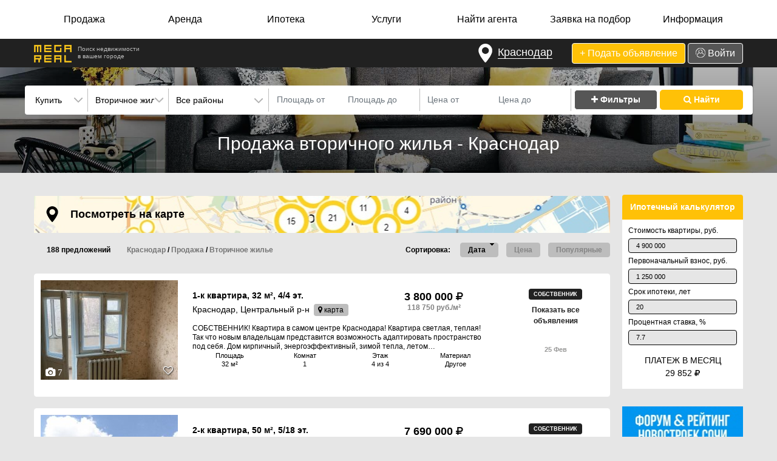

--- FILE ---
content_type: text/html; charset=UTF-8
request_url: https://krasnodar.mega-real.ru/kupit-vtorichnoe-zhile-krasnodar
body_size: 24159
content:
<script>window.history.pushState('', '', '');</script><!DOCTYPE html>
<html lang="ru">
  <head>
    <meta charset="utf-8">
    <meta name="viewport" content="width=device-width, initial-scale=1, user-scalable=yes, shrink-to-fit=no">
    <meta http-equiv="x-ua-compatible" content="ie=edge">

    <link rel="shortcut icon" href="/favicon.ico" type="image/x-icon">
    
    <title>Купить квартиру, дом, вторичка в Краснодар - Объявления по продаже жилья на сайте Mega-real</title>
    <meta name="description" content="188 объявлений по продаже квартир в Краснодар. Карты цен, инфраструктуры, транспортной доступности помогут выбрать и купить квартиру, дом, участок земли на MegaReal.ru">
    <!--<meta name="keywords" content="недвижимость в сочи, купить недвижимость в сочи, продажа недвижимости сочи"> -->
    <meta name="yandex-verification" content="261d93622f20d090">
 
        <meta name="" content=""> <link rel="canonical" href="https://krasnodar.krasnodar.mega-real.ru/kupit-vtorichnoe-zhile-sochi">    
          
        
    <link rel="stylesheet" href="https://stackpath.bootstrapcdn.com/bootstrap/4.1.0/css/bootstrap.min.css" integrity="sha384-9gVQ4dYFwwWSjIDZnLEWnxCjeSWFphJiwGPXr1jddIhOegiu1FwO5qRGvFXOdJZ4" crossorigin="anonymous">
    <link rel="stylesheet" type="text/css" href="/frontend/css/font-awesome-4.7.0/css/font-awesome.min.css">
    <link rel="stylesheet" type="text/css" href="/frontend/css/styles.css?v1.81">
    
    <link rel="stylesheet" href="/frontend/js/owl-carousel/owl.carousel.css">
    <link href="https://cdnjs.cloudflare.com/ajax/libs/fotorama/4.6.4/fotorama.min.css" rel="stylesheet">
    <link href="https://cdnjs.cloudflare.com/ajax/libs/select2/4.0.6-rc.0/css/select2.min.css" rel="stylesheet" />
    
        
    
  </head>
  <body class="body-all bg">
     
            
      <div class="menu">
          <div class="container-fluid">
              <nav class="navbar navbar-expand-lg navbar-light bg-light">
                  <button class="navbar-toggler ml-auto" onclick='navbar_toggler_ckick();' type="button" data-toggle="collapse" data-target="#navbarSupportedContent" aria-controls="navbarSupportedContent" aria-expanded="false" aria-label="Toggle navigation">
                      <span class="navbar-toggler-icon"></span>
                  </button>

                  <div class="collapse navbar-collapse" id="navbarSupportedContent">
                      <ul class="navbar-nav mr-auto w-100 nav-justified">
                          <li class="nav-item d-md-none">
                              <noindex><a href="/add" class="btn btn_add_ad btn_add_ad_small btn-secondary btn_top_action" rel="nofollow">+ Подать объявление</a></noindex>
                          </li>
                          <li class="nav-item dropdown ">
                              <a class="nav-link dropdown-toggle" href="#" id="navbarDropdownSale" role="button" data-toggle="dropdown" aria-haspopup="true" aria-expanded="false">
                                  Продажа
                              </a>
                                                            <div class="dropdown-menu" aria-labelledby="navbarDropdownSale">
                                  <a class="dropdown-item" href="/kupit-kvartiru-krasnodar">Квартира</a>
                                  <a class="dropdown-item" href="/kupit-vtorichnoe-zhile-krasnodar">Вторичное жилье</a>
                                  <a class="dropdown-item" href="/kupit-novostroiku-krasnodar">Новостройка</a>
                                  <a class="dropdown-item" href="/sale/malosemeika">Малосемейка</a>
                                  <a class="dropdown-item" href="/sale/podselenie-komnata">Подселение/Комната</a>
                                  <a class="dropdown-item" href="/kupit-dom-krasnodar">Дом/Коттедж</a>
                                  <a class="dropdown-item" href="/sale/dacha">Дача</a>
                                  <a class="dropdown-item" href="/sale/garazh">Гараж</a>
                                  <a class="dropdown-item" href="/kupit-zemelnyj-uchastok-krasnodar">Земельный участок</a>
                                  <a class="dropdown-item" href="/sale/kommercheskaya-nedvizhimost">Коммерческая недвижимость</a>
                                  <a class="dropdown-item" href="/sale/zdanie-i-torgovoe-pomeschenie">Торговая недвижимость</a>
                                  <a class="dropdown-item" href="/kupit-kvartiru-krasnodar-sobstvennik">Без посредников</a>
                                  <a class="dropdown-item ddilatest" href="/sale">Все объявления</a>
                              </div>
                          </li>
                          <li class="nav-item dropdown ">
                              <a class="nav-link dropdown-toggle" href="#" id="navbarDropdownRent" role="button" data-toggle="dropdown" aria-haspopup="true" aria-expanded="false">
                                  Аренда
                              </a>
                              <div class="dropdown-menu" aria-labelledby="navbarDropdownRent">
                                  <a class="dropdown-item" href="/snyat-kvartiru-krasnodar">Квартира</a>
                                  <a class="dropdown-item" href="/rent/komnata-nomer">Комната/Номер</a>
                                  <a class="dropdown-item" href="/rent/gostinitsa">Койко-место</a>
                                  <a class="dropdown-item" href="/snyat-dom-krasnodar">Дом/Коттедж/Дача</a>
                                  <a class="dropdown-item" href="/rent/garazh-mashinomesto">Гараж/Машиноместо</a>
                                  <a class="dropdown-item" href="/rent/zemelnyi-uchastok">Участок, коммерческая земля</a>
                                  <a class="dropdown-item" href="/rent/pomeshchenie">Помещение</a>
                                  <a class="dropdown-item" href="/rent/ofis">Офис</a>
                                  <a class="dropdown-item" href="/rent/proizvodstvo-sklad-baza">База/склад</a>
                                  <a class="dropdown-item" href="/rent/kommercheskaya-nedvizhimost">Коммерческая недвижимость</a>
                                  <a class="dropdown-item" href="/rent/zdanie-i-torgovoe-pomeschenie">Торговая недвижимость</a>
                                  <a class="dropdown-item ddilatest" href="/rent">Все объявления</a>
                              </div>
                          </li>
                                                    <li class="nav-item dropdown ">
                              <a class="nav-link dropdown-toggle" href="#" id="navbarDropdownMortage" role="button" data-toggle="dropdown" aria-haspopup="true" aria-expanded="false">
                                  Ипотека
                              </a>
                              <div class="dropdown-menu" aria-labelledby="navbarDropdownMortage">
                                  <a class="dropdown-item" href="/info/mortgage">Ипотечные программы</a>
                                  <a class="dropdown-item" href="/kupit-kvartiru-krasnodar-ipoteka">Квартиры в ипотеку</a>
                                  <a class="dropdown-item" href="/kupit-vtorichnoe-zhile-krasnodar-ipoteka">Вторичное жилье в ипотеку</a>
                                  <a class="dropdown-item ddilatest" href="/kupit-dom-krasnodar-ipoteka">Дома в ипотеку</a>
                              </div>
                          </li>
                                                    <li class="nav-item ">
                              <!--<a class="nav-link" href="/info/priceindex">Аналитика цен</a>-->
                              <a class="nav-link" href="/services">Услуги</a>
                          </li>
                                                    <li class="nav-item dropdown ">
                              <a class="nav-link dropdown-toggle" href="#" id="navbarDropdownAgent" role="button" data-toggle="dropdown" aria-haspopup="true" aria-expanded="false">
                                  Найти агента
                              </a>
                              <div class="dropdown-menu" aria-labelledby="navbarDropdownAgent">
                                                                    <a class="dropdown-item" href="/agentstva-nedvizhimosti">Агентства недвижимости</a>
                                  <a class="dropdown-item ddilatest" href="/rieltory">Риэлторы</a>
                              </div>
                          </li>
                          <li class="nav-item ">
                              <a class="nav-link" href="#" data-toggle="modal" data-target="#request_modal">Заявка на подбор</a>
                          </li>
                          <li class="nav-item dropdown ">
                              <a class="nav-link dropdown-toggle" href="#" id="navbarDropdownInfo" role="button" data-toggle="dropdown" aria-haspopup="true" aria-expanded="false">
                                  Информация
                              </a>
                              <div class="dropdown-menu dropdown-menu-right" aria-labelledby="navbarDropdownInfo">
                                  <a class="dropdown-item" href="/news">Новости</a>
                                  <a class="dropdown-item" href="/info/dictionary">Словарь терминов</a>
                                                                    <a class="dropdown-item" href="/advertise">Реклама на сайте</a>
                                  <a class="dropdown-item" href="/info/reference">Справочник по городам</a>
                                  <a class="dropdown-item" href="/info/useful">Полезные адреса и телефоны</a>
                                  <a class="dropdown-item" href="/info/mortgage">Ипотека</a>
                                  <a class="dropdown-item" href="/info/priceindex">Аналитика цен</a>
                                  <a class="dropdown-item" href="/services">Услуги</a>
                                  <a class="dropdown-item" href="/info/terms">Правила подачи объявлений</a>
                                  <a class="dropdown-item" href="/info/xml">Импорт объявлений из XML</a>
                                  <a class="dropdown-item" href="/privacy-policy">Политика конфиденциальности</a>
                                  <a class="dropdown-item" href="/contacts">Контакты</a>
                                  <a class="dropdown-item ddilatest" href="/about">О проекте</a>
                              </div>
                          </li>
                          <li class="nav-item dummy_menu_item">
                              &nbsp;
                          </li>
                      </ul>
                  </div>
              </nav>
          </div>
    </div>               

      
    <div class="header_top">
        <div class="container-fluid">
            <div class="row">
                <div class="col-lg-1">
                    <div class="logo">
                        <a href="/"><img src="/frontend/img/logo_header.png" alt="Mega-Real"></a>
<!--                        <span class="header_top_subtitle">Доска бесплатных объявлений<br>недвижимости в --><!--</span>-->
                        <span class="header_top_subtitle">Поиск недвижимости <br>в вашем городе</span>
                    </div>
                </div>
                <div class="col-lg-11 btn_top">
                    <div class="top_btn">
                    <button type="button" class="btn favorite city" data-container="body" data-toggle="popover" 
                        data-placement="bottom" data-content="">
                        <img src="/frontend/img/main/maps-and-flags.png" alt="Город">
                        <span class="city_name">Краснодар</span>
                    </button>
                    <noindex><a href="/favorites" id="favorite_menu_item" title="Избранное" rel="nofollow" class="btn favorite hidden"><i id="favorite_menu" aria-hidden="true" class="fa fa-heart"></i> 0</a></noindex>
                    </div>
                    <div class="top_btn">
                    <noindex><a href="/add" class="btn btn_add_ad btn-secondary btn_top_action" rel="nofollow">+ Подать объявление</a></noindex>
                                        <noindex><a href="/login" class="btn btn_login btn-secondary btn_top_action" rel="nofollow"><img src="/frontend/img/main/user.png" alt="+"> Войти</a></noindex>
                                        </div>
                </div>
            </div>
        </div>
    </div>

<div class="modal fade" id="city_modal" role="dialog" aria-labelledby="city_modalLabel" aria-hidden="true">
  <div class="modal-dialog" role="document">
    <div class="modal-content">
      <div class="modal-header">
        <p class="modal-title" id="city_modalLabel">Выберите Ваш город</p>
        <button type="button" class="close" data-dismiss="modal" aria-label="Close">
          <span aria-hidden="true">&times;</span>
        </button>
      </div>
      <div class="modal-body">

      </div>
      <div class="modal-footer">
        <button type="button" class="btn btn-warning" data-dismiss="modal">Оставить текущий</button>
      </div>
    </div>
  </div>
</div>
      
<div class="modal fade" id="request_modal" role="dialog" aria-labelledby="request_modalLabel" aria-hidden="true">
  <div class="modal-dialog modal-lg" role="document">
    <div class="modal-content">
      <div class="modal-header">
        <p class="modal-title" id="request_modalLabel">ЗАЯВКА НА ПОДБОР НЕДВИЖИМОСТИ</p>
        <button type="button" class="close" data-dismiss="modal" aria-label="Close">
            <img src="/frontend/img/close.png" alt="Закрыть">
        </button>
      </div>
      <div class="modal-body">
          <p>Сложно выбрать из тысяч предложений на портале?<br>
             Просто оставьте заявку на подбор недвижимости.<br>
             Риэлторы сами предложат вам подходящие под ваш запрос объекты.<br>
             Это абсолютно бесплатно.</p>
          <div class="row">
              <div class="col-md-4">
                <div class="req_control" id="req_usr_name">
                    <label class="">Имя*</label>
                    <input name="req_usr_name" value="" class="form-control" placeholder="" type="text">
                    <div class="form-control-feedback"></div>
                </div>
              </div>
              <div class="col-md-4">
                <div class="req_control" id="req_usr_phone">
                    <label class="">Телефон*</label>
                    <input name="req_usr_phone" value="" class="form-control phone_control" placeholder="" type="tel">
                    <div class="form-control-feedback"></div>
                </div>
              </div>
              <div class="col-md-4">
                <div class="req_control" id="req_usr_email">
                    <label class="">Email*</label>
                    <input name="req_usr_email" value="" class="form-control" placeholder="" type="text">
                    <div class="form-control-feedback"></div>
                </div>
              </div>
              <div class="col-md-12">
                <div class="req_control" id="req_usr_quest">
                    <label class="">Ваш запрос*</label>
                    <textarea name="req_usr_quest" class="form-control" placeholder="Опишите Ваши пожелания к недвижимости"></textarea>
                    <div class="form-control-feedback"></div>
                </div>
              </div>
          </div>
      </div>
      <div class="modal-footer">
<!--          <div class="row">
              <div class="col-md-4">
                  
              </div>
              <div class="col-md-4">
                  
              </div>
              <div class="col-md-4 text-right">
                  <button type="button" class="btn btn-warning" onclick="return main_req_click();">Отправить</button>
              </div>
           </div>-->
           <button type="button" class="btn btn-warning" onclick="return main_req_click();">Отправить</button>
      </div>
    </div>
  </div>
</div>
            
<input id='header_city' type='hidden' data-page-city='Краснодар' value='city_current'>
<div class="search">
    <form action="/search" method="get" class="form_search">
        <div class="container-fluid small_search" style='display: block; padding-top: 30px;'>
            <div class="search_more_small" style="display: none">
                <span class="search_filter" onclick="search_small_more_click(); return false;" title="больше фильтров">
                    <img src="/frontend/img/main/filter3.png" alt="*"> Доп. параметры
                </span>
            </div>
            <div class="row search_small_block">
                <div class="col-md-4">
                    <div class="row">
                        <div class="col-md-3 searh_ctrl">
                            <select id="s-transaction_type" name="s-transaction_type" class="form-control">
                                <option selected value="2">Купить</option>
                                <option  value="1">Снять</option>
                                <option  value="999">Посуточно</option>
                            </select>
                        </div>
                        <div class="col-md-4 searh_ctrl">
                            <select id="s-type-id" name="s-type-id" class="form-control">
                                <option  value="221">Квартира</option>
                                <option  value="214">Дом/Коттедж</option>
                                <option  value="224">Дача</option>
                                <option  value="218">Новостройка</option>
                                <option  value="179">Земельный участок</option>
                                <option  value="274">Коммерческая недвижимость</option>
                                <option  value="342">Гостиница</option>
                                <option  value="343">Офис</option>
                                <option  value="345">База/склад</option>
                                <option  value="219">Инвестиционный проект</option>
                                <option  value="349">Помещение</option>
                                <option  value="344">Торговая недвижимость</option>
                                <option  value="338">Жилой гараж</option>
                                <option  value="220">Гараж</option>
                                <option  value="350">Машиноместо</option>
                                <option  value="267">Малосемейка</option>
                                <option  value="353">Квартира-студия</option>
                                <option  value="346">Комната</option>
                                <option  value="271">Подселение</option>
                                <option  value="348">Номер</option>
                                <option selected value="901">Вторичное жилье</option>
                                                            </select>
                        </div>
                        <div class="col-md-5 searh_ctrl">
                            <div class="district_select form-control">
                            <span>Все районы</span>
                            <select onchange="districtSelectChange();" id="s-district" name="s-district" class="form-control district_select">
                                <option value="">Все районы</option>
                                                                                                <option   value="527">9-й километр</option>
                                                                <option   value="528">Авиагородок</option>
                                                                <option   value="749">г. Белореченск (Краснодарский край)</option>
                                                                <option   value="531">Витаминкомбинат</option>
                                                                <option   value="204">Гидростроителей мкр.</option>
                                                                <option   value="530">Городок им. Жукова</option>
                                                                <option   value="517">Дубинка</option>
                                                                <option   value="535">Западный р-н</option>
                                                                <option   value="205">ЗИП мкр.</option>
                                                                <option   value="519">Калинино</option>
                                                                <option   value="536">Карасунский</option>
                                                                <option   value="201">Комсомольский мкр.</option>
                                                                <option   value="529">ККБ мкр.</option>
                                                                <option   value="523">КСК мкр.</option>
                                                                <option   value="532">Ленина хутор</option>
                                                                <option   value="206">МХГ мкр.</option>
                                                                <option   value="515">Пашковский мкр.</option>
                                                                <option   value="537">Прикубанский</option>
                                                                <option   value="516">Покровка</option>
                                                                <option   value="522">РИП мкр.</option>
                                                                <option   value="525">РМЗ мкр.</option>
                                                                <option   value="518">Славянский мкр.</option>
                                                                <option   value="526">СХИ мкр.</option>
                                                                <option   value="202">Центральный р-н</option>
                                                                <option   value="521">Черемушки</option>
                                                                <option   value="520">Школьный мкр.</option>
                                                                <option   value="203">Фестивальный мкр.</option>
                                                                <option   value="524">ХБК мкр.</option>
                                                                <option   value="207">Юбилейный мкр.</option>
                                                                                            </select>
                            </div>
                        </div>
                    </div>
                </div>
                <div class="col-md-5">
                    <div class="row">
                        <div class="col-md-6 searh_ctrl">
                            <div class="input-group">
                                <input id="s-sq-from" value="" class="form-control num" placeholder="Площадь от" type="tel" onchange="javascript:document.getElementById('sq-from').value = this.value;">
                                <input id="s-sq-till" value="" class="form-control num" placeholder="Площадь до" type="tel" onchange="javascript:document.getElementById('sq-till').value = this.value;">
                            </div>
                        </div>
                        <div class="col-md-6 searh_ctrl">
                            <div class="input-group">
                                <input id="s-price-from" value="" class="form-control num" placeholder="Цена от" type="tel" onchange="javascript:document.getElementById('price-from').value = this.value;">
                                <input id="s-price-till" value="" class="form-control num" placeholder="Цена до" type="tel" onchange="javascript:document.getElementById('price-till').value = this.value;">
                            </div>
                        </div>
                    </div>
                </div>
                <div class="col-md-3 searh_ctrl" style="border-right: none;">
                    <button type="button" class="btn btn-dark btn-lg ellipsis" onclick="search_small_more_click(); return false;" title="больше фильтров"><i class="fa fa-plus" aria-hidden="true"></i> Фильтры</button>
                    <button type="submit" class="btn btn-lg btn-warning"><i class="fa fa-search" aria-hidden="true"></i> Найти</button>
                </div>
            </div>
        </div>
        
        <div class="container-fluid big_search" style='display: none;'>
            <div class="search_more_small" style="display: none">
                <span class="search_filter" onclick="search_close_click(); return false;" title="меньше фильтров">
                    <img src="/frontend/img/main/filter3.png" alt="*"> Доп. параметры
                </span>
            </div>
            <div class="search_block">
                <div class="search_block_header">
                    <div class="row">
                        <div class="col-md-12">
                            <div class="row">
                                <div class="col-sm-8">
                                    <label class="search_lb">Поиск по </label> <input name="dsc" value="" class="form-control" placeholder="Названию, ЖК, описанию, адресу..." type="text">
                                </div>
                                <div class="col-sm-4">
                                    <button type="button" class="btn btn-dark btn-lg ellipsis" onclick="search_close_click(); return false;" title="меньше фильтров"><i class="fa fa-minus" aria-hidden="true"></i> Фильтры</button>
                                    <button type="submit" class="btn btn-warning btn-lg ellipsis"><i class="fa fa-search" aria-hidden="true"></i> Найти</button>
                                </div>
                            </div>
                        </div>
                    </div>
                </div>
                <div class="search_block_body">
                    <div class="row">
                        <div class="col-md-3 col-sm-6">
                            <select id="transaction_type" class="form-control">
                                <option selected value="2">Купить</option>
                                <option  value="1">Снять</option>
                                <option  value="999">Посуточно</option>
                            </select>
                        </div>
                        <div class="col-md-3 col-sm-6">
                            <select id="type_id" class="form-control">
                                <option  value="221">Квартира</option>
                                <option  value="214">Дом/Коттедж</option>
                                <option  value="224">Дача</option>
                                <option  value="218">Новостройка</option>
                                <option  value="179">Земельный участок</option>
                                <option  value="274">Коммерческая недвижимость</option>
                                <option  value="342">Гостиница</option>
                                <option  value="343">Офис</option>
                                <option  value="345">База/склад</option>
                                <option  value="219">Инвестиционный проект</option>
                                <option  value="349">Помещение</option>
                                <option  value="344">Торговая недвижимость</option>
                                <option  value="338">Жилой гараж</option>
                                <option  value="220">Гараж</option>
                                <option  value="350">Машиноместо</option>
                                <option  value="267">Малосемейка</option>
                                <option  value="353">Квартира-студия</option>
                                <option  value="346">Комната</option>
                                <option  value="271">Подселение</option>
                                <option  value="348">Номер</option>
                                <option selected value="901">Вторичное жилье</option>
                                <option  value="355">Коттеджный поселок</option>
                            </select>
                        </div>
                        <div class="col-md-3 col-sm-6">
                            <div class="district_select form-control">
                            <span>Все районы</span>
                            <select onchange="districtSelectChange();" id="district" class="form-control district_select">
                                <option value="">Все районы</option>
                                                                                                            <option   value="527">9-й километр</option>
                                                                            <option   value="528">Авиагородок</option>
                                                                            <option   value="749">г. Белореченск (Краснодарский край)</option>
                                                                            <option   value="531">Витаминкомбинат</option>
                                                                            <option   value="204">Гидростроителей мкр.</option>
                                                                            <option   value="530">Городок им. Жукова</option>
                                                                            <option   value="517">Дубинка</option>
                                                                            <option   value="535">Западный р-н</option>
                                                                            <option   value="205">ЗИП мкр.</option>
                                                                            <option   value="519">Калинино</option>
                                                                            <option   value="536">Карасунский</option>
                                                                            <option   value="201">Комсомольский мкр.</option>
                                                                            <option   value="529">ККБ мкр.</option>
                                                                            <option   value="523">КСК мкр.</option>
                                                                            <option   value="532">Ленина хутор</option>
                                                                            <option   value="206">МХГ мкр.</option>
                                                                            <option   value="515">Пашковский мкр.</option>
                                                                            <option   value="537">Прикубанский</option>
                                                                            <option   value="516">Покровка</option>
                                                                            <option   value="522">РИП мкр.</option>
                                                                            <option   value="525">РМЗ мкр.</option>
                                                                            <option   value="518">Славянский мкр.</option>
                                                                            <option   value="526">СХИ мкр.</option>
                                                                            <option   value="202">Центральный р-н</option>
                                                                            <option   value="521">Черемушки</option>
                                                                            <option   value="520">Школьный мкр.</option>
                                                                            <option   value="203">Фестивальный мкр.</option>
                                                                            <option   value="524">ХБК мкр.</option>
                                                                            <option   value="207">Юбилейный мкр.</option>
                                                                                                </select>
                            </div>
                        </div>
                        <div class="col-md-3 col-sm-6">
                            <div class="room_select form-control">
                                <span onclick="search_room_click();">Комнаты</span>
                                <div class="search_room" data-toggle="buttons">
                                    <div class="arrow"></div>
                                    <label id="search_room_1" onclick="setRoomClick();" class="btn btn-sm btn-outline-warning "><input name="r1" type="checkbox" value="1" >1</label>
                                    <label id="search_room_2" onclick="setRoomClick();" class="btn btn-sm btn-outline-warning "><input name="r2" type="checkbox" value="1" >2</label>
                                    <label id="search_room_3" onclick="setRoomClick();" class="btn btn-sm btn-outline-warning "><input name="r3" type="checkbox" value="1" >3</label>
                                    <label id="search_room_4" onclick="setRoomClick();" class="btn btn-sm btn-outline-warning "><input name="r4" type="checkbox" value="1" >4</label>
                                    <label id="search_room_5" onclick="setRoomClick();" class="btn btn-sm btn-outline-warning "><input name="r5" type="checkbox" value="1" >5+</label>
                                </div>
                            </div>
                        </div>
                    </div>
                    <div class="row">
                        <div class="col-md-2 col-sm-4">
                            <input id="sq-from" name="sq-from" value="" class="form-control num" placeholder="Площадь от" type="tel" onchange="javascript:document.getElementById('s-sq-from').value = this.value;">
                        </div>
                        <div class="col-md-2 col-sm-4">
                            <input id="sq-till" name="sq-till" value="" class="form-control num" placeholder="Площадь до" type="tel" onchange="javascript:document.getElementById('s-sq-till').value = this.value;">
                        </div>
                        <div class="col-md-2 col-sm-4">
                            <input id="price-from" name="price-from" value="" class="form-control num" placeholder="Цена от" type="tel" onchange="javascript:document.getElementById('s-price-from').value = this.value;">
                        </div>
                        <div class="col-md-2 col-sm-4">
                            <input id="price-till" name="price-till" value="" class="form-control num" placeholder="Цена до" type="tel" onchange="javascript:document.getElementById('s-price-till').value = this.value;">
                        </div>
                        <div class="col-md-2 col-sm-4">
                            <input id="floor-from" name="floor-from" value="" class="form-control num" placeholder="Этаж от" type="tel" onchange="javascript:document.getElementById('s-floor-from').value = this.value;">
                        </div>
                        <div class="col-md-2 col-sm-4">
                            <input id="floor-till" name="floor-till" value="" class="form-control num" placeholder="Этаж до" type="tel" onchange="javascript:document.getElementById('s-floor-till').value = this.value;">
                        </div>
                    </div>
                    <div class="row">
                        <div class="col-md-3 col-sm-6">
                            <div class="togle_buttons" data-toggle="buttons">
                                <label class="btn btn_spp btn-sm btn-outline-warning ellipsis "><input name="spp" type="checkbox" value="1" >СПП</label>
                                <label class="btn btn_mort btn-sm btn-outline-warning ellipsis "><input name="mort" type="checkbox" value="1" >Ипотека</label>
                            </div>
                        </div>
                        <div class="col-md-3 col-sm-6">
                            <select id="offer_type" name="offer_type" class="form-control">
                                <option  value="">Все (частные и агентства)</option>
                                <option  value="1">Частные</option>
                                <option  value="2">Агентства</option>
                            </select>
                        </div>
                        <div class="col-md-3 col-sm-6">
                            <select id="public_period" name="public_period" class="form-control">
                                <option  value="">Все объявления</option>
                                <option  value="1">За сегодня</option>
                                <option  value="2">За неделю</option>
                                <option  value="3">За месяц</option>
                            </select>
                        </div>
                        <div class="col-md-3 col-sm-6">
                            <input name="mls" value="" class="form-control num" placeholder="Номер лота" type="text">
                        </div>
                    </div>
                </div>
            </div>
        </div>    
        <div class="container-fluid text-center"><h1>Продажа вторичного жилья - Краснодар</h1></div>
        <input type="hidden" name="map_search" value="0">
    </form>
</div>
<div class="container-fluid">
    <div class="row">           
        <div class="col-lg-10 list_items">
            <div class="container-fluid">
                <div class="row">
                    <div class="col-md-12 main_map list_map" onclick="mapListClick();" style="background: url('http://mega-real.ru/upload/images/banner/big/boqaEeWsGabaCNO78i.jpg');">
                        <img src="/frontend/img/maps-and-flags-black.png" alt="mp">
                        <h2>Посмотреть на карте</h2>
                    </div>
                </div>
            </div>
            <div class="row">
                <h3 style="display:none;">Недвижимость от собствеников и риэлторов</h3>
                <div class="col-sm-4">
                    <div class="list_sort list_sort_map">
                        <div class="btn-group" role="group">
                            <label class="btn" style="margin-left: 15px;">188 предложений</label>
                             <label class="btn" style="margin-left: 15px;">
                                <a href="/">Краснодар</a> / <a href="/sale ">Продажа</a> / <a href="/kupit-vtorichnoe-zhile-krasnodar">Вторичное жилье</a>                             </label>
                        </div>
                    </div>
                </div>
                <div class="col-sm-8">
                    <div class="list_sort">
                        <div class="btn-group" role="group" aria-label="Сортировка">
                            <label class="btn sort_lb">Сортировка: </label>
                            <form method="post" id="form_sort" action="/frontend/list/do_sort.php">
                                <button type="submit" name="list_sort" value="date" class="btn btn-light desc">Дата</button>
                                <button type="submit" name="list_sort" value="price" class="btn btn-light ">Цена</button>
                                <button type="submit" name="list_sort" value="view" class="btn btn-light ">Популярные</button>
                            </form>
                        </div>
                    </div>
                </div>
            </div>

                
    <div class="list-item " >
                
        <a href="/sale/849488/1-k-kvartira-32-m-4-4et-849488">
            <div class="list-item-img">
                <div class="favorite_list">
                    <img src="http://mega-real.ru/upload/images/photo/84/94/88/medium/qHgmKFvPsAlB.jpg" alt="1-к квартира, 32 м², 4/4 эт." title="1-к квартира, 32 м², 4/4 эт.">
                                        <i data-toggle="tooltip" data-original-title="Добавить в избранное" class="fa fa-heart-o" aria-hidden="true" id="favorite849488" onclick="return star_list_click('favorite849488', 'star');"></i>                                    </div>
                <div class="list-item-foto-cnt">
                    <i class="fa fa-camera" aria-hidden="true"> 7</i>
                </div>
            </div>
            <div class="list_dsc">
                <div class="row">
                    <div class="col-md-9 col-sm-12">
                        <div class="row li_price_block ellipsis">
                            <div class="col-sm-8">
                                <div class="list-item-dsc ellipsis">
                                    <h4>1-к квартира, 32 м², 4/4 эт.</h4>
                                    <p class="list-item-district">Краснодар, Центральный р-н 
                                                                                                                        <span onclick="mapItemClick(45.04484, 38.97603, '1-к квартира, 32 м², 4/4 эт. - Центральный р-н'); return false;">
                                        <i aria-hidden="true" class="fa fa-map-marker"></i> карта&nbsp;</span>
                                                                            </p>
                                </div>
                            </div>
                            <div class="col-sm-4">
                                <div class="list-item-price">
                                    <p>3 800 000 <i class="fa fa-rub" aria-hidden="true"></i></p>
                                    <span>118 750 руб./м²</span>
                                </div>
                            </div>
                        </div>
                        <div class="list-item-txt" title="Подробнее">
                            СОБСТВЕННИК!
Квартира в самом центре Краснодара!
    Квартира светлая, теплая! Так что новым владельцам представится возможность адаптировать пространство под себя. Дом кирпичный, энергоэффективный, зимой тепла, летом…                        </div>
                                                <div class="row list-item-square">
                                                        <div class="col il_square">
                                <p>Площадь</p>
                                <span>32 м²</span>
                            </div>
                                                                                    <div class="col il_square">
                                <p>Комнат</p>
                                <span>1</span>
                            </div>
                                                                                    <div class="col il_square">
                                <p>Этаж</p>
                                <span>4 из 4</span>
                            </div>
                                                                                    <div class="col il_square">
                                <p>Материал</p>
                                <span>Другое</span>
                            </div>
                                                    </div>
                                            </div>
                                        <div class="col-md-3 d-none d-md-block list_item_last_block">
                        <div class="ilb_up">
                                                            <span class="list_label_offer llo_type">СОБСТВЕННИК</span>
                            
                                                        <object>
                                <a href="/user/18640" class="list_all_ads">Показать все объявления</a>
                            </object>
                            
                            <span class="list_date">25 Фев</span>
                        </div>
                        <div class="list_srv_labels ellipsis"></div>
                    </div>
                                    </div>
            </div>
        </a>
        
            </div>
    
    <div class="list-item " >
                
        <a href="/sale/849474/2-k-kvartira-50-m-5-18et-849474">
            <div class="list-item-img">
                <div class="favorite_list">
                    <img src="http://mega-real.ru/upload/images/photo/84/94/74/medium/vuwVNtR4iLIH.jpg" alt="2-к квартира, 50 м², 5/18 эт." title="2-к квартира, 50 м², 5/18 эт.">
                                        <i data-toggle="tooltip" data-original-title="Добавить в избранное" class="fa fa-heart-o" aria-hidden="true" id="favorite849474" onclick="return star_list_click('favorite849474', 'star');"></i>                                    </div>
                <div class="list-item-foto-cnt">
                    <i class="fa fa-camera" aria-hidden="true"> 14</i>
                </div>
            </div>
            <div class="list_dsc">
                <div class="row">
                    <div class="col-md-9 col-sm-12">
                        <div class="row li_price_block ellipsis">
                            <div class="col-sm-8">
                                <div class="list-item-dsc ellipsis">
                                    <h4>2-к квартира, 50 м², 5/18 эт.</h4>
                                    <p class="list-item-district">Краснодар, Школьный мкр. 
                                                                                                                        <span onclick="mapItemClick(45.04484, 38.97603, '2-к квартира, 50 м², 5/18 эт. - Школьный мкр.'); return false;">
                                        <i aria-hidden="true" class="fa fa-map-marker"></i> карта&nbsp;</span>
                                                                            </p>
                                </div>
                            </div>
                            <div class="col-sm-4">
                                <div class="list-item-price">
                                    <p>7 690 000 <i class="fa fa-rub" aria-hidden="true"></i></p>
                                    <span>153 800 руб./м²</span>
                                </div>
                            </div>
                        </div>
                        <div class="list-item-txt" title="Подробнее">
                            Cрoчно! Сoбствeнник!
Продаетcя 2-ком.кв.
ЖK Паpк у домa.

Цeнa ниже застpoйщикa нa 1 600 000 pублей

Без обpeмeнения, без долгoв, бeз кoмиccии. Чистaя пpoдажa, 1 cобcтвенник

Паpковoчное машино - местo включено в стоимocть, в кpытой стoянкe рядом с…                        </div>
                                                <div class="row list-item-square">
                                                        <div class="col il_square">
                                <p>Площадь</p>
                                <span>50 м²</span>
                            </div>
                                                                                    <div class="col il_square">
                                <p>Комнат</p>
                                <span>2</span>
                            </div>
                                                                                    <div class="col il_square">
                                <p>Этаж</p>
                                <span>5 из 18</span>
                            </div>
                                                                                    <div class="col il_square">
                                <p>Материал</p>
                                <span>Кирпично-монолитный</span>
                            </div>
                                                    </div>
                                            </div>
                                        <div class="col-md-3 d-none d-md-block list_item_last_block">
                        <div class="ilb_up">
                                                            <span class="list_label_offer llo_type">СОБСТВЕННИК</span>
                            
                                                        <object>
                                <a href="/user/18626" class="list_all_ads">Показать все объявления</a>
                            </object>
                            
                            <span class="list_date">22 Янв</span>
                        </div>
                        <div class="list_srv_labels ellipsis"></div>
                    </div>
                                    </div>
            </div>
        </a>
        
            </div>
    
    <div class="list-item " >
                
        <a href="/sale/791900/1-k_kvartira_45_m_618_et-791900">
            <div class="list-item-img">
                <div class="favorite_list">
                    <img src="http://mega-real.ru/upload/images/photo/79/19/00/medium/791900_1.jpg" alt="1-к квартира, 45 м², 6/18 эт." title="1-к квартира, 45 м², 6/18 эт.">
                                        <i data-toggle="tooltip" data-original-title="Добавить в избранное" class="fa fa-heart-o" aria-hidden="true" id="favorite791900" onclick="return star_list_click('favorite791900', 'star');"></i>                                    </div>
                <div class="list-item-foto-cnt">
                    <i class="fa fa-camera" aria-hidden="true"> 12</i>
                </div>
            </div>
            <div class="list_dsc">
                <div class="row">
                    <div class="col-md-9 col-sm-12">
                        <div class="row li_price_block ellipsis">
                            <div class="col-sm-8">
                                <div class="list-item-dsc ellipsis">
                                    <h4>1-к квартира, 45 м², 6/18 эт.</h4>
                                    <p class="list-item-district">Краснодар 
                                                                                                                        <span onclick="mapItemClick(45.115294, 38.98647, '1-к квартира, 45 м², 6/18 эт. - ул им Соколова М.Е.'); return false;">
                                        <i aria-hidden="true" class="fa fa-map-marker"></i> карта&nbsp;</span>
                                                                            </p>
                                </div>
                            </div>
                            <div class="col-sm-4">
                                <div class="list-item-price">
                                    <p>2 400 000 <i class="fa fa-rub" aria-hidden="true"></i></p>
                                    <span>53 333 руб./м²</span>
                                </div>
                            </div>
                        </div>
                        <div class="list-item-txt" title="Подробнее">
                            Продаю 1 к.кв. в районе Красной Площади, напротив Баскет Холла .Возможен Обмен на машину с доплатой или микроавтобус пассажирский ФОРД ТРАНЗИТ ,                        </div>
                                                <div class="row list-item-square">
                                                        <div class="col il_square">
                                <p>Площадь</p>
                                <span>45 м²</span>
                            </div>
                                                                                    <div class="col il_square">
                                <p>Комнат</p>
                                <span>1</span>
                            </div>
                                                                                    <div class="col il_square">
                                <p>Этаж</p>
                                <span>6 из 18</span>
                            </div>
                                                                                </div>
                                            </div>
                                        <div class="col-md-3 d-none d-md-block list_item_last_block">
                        <div class="ilb_up">
                                                            <span class="list_label_offer llo_type">СОБСТВЕННИК</span>
                            
                            
                            <span class="list_date">12 Май</span>
                        </div>
                        <div class="list_srv_labels ellipsis"></div>
                    </div>
                                    </div>
            </div>
        </a>
        
            </div>
    
    <div class="list-item " >
                
        <a href="/sale/791902/3-k_kvartira_56.9_m_55_et-791902">
            <div class="list-item-img">
                <div class="favorite_list">
                    <img src="http://mega-real.ru/upload/images/photo/79/19/02/medium/791902_1.jpg" alt="3-к квартира, 56.9 м², 5/5 эт." title="3-к квартира, 56.9 м², 5/5 эт.">
                                        <i data-toggle="tooltip" data-original-title="Добавить в избранное" class="fa fa-heart-o" aria-hidden="true" id="favorite791902" onclick="return star_list_click('favorite791902', 'star');"></i>                                    </div>
                <div class="list-item-foto-cnt">
                    <i class="fa fa-camera" aria-hidden="true"> 14</i>
                </div>
            </div>
            <div class="list_dsc">
                <div class="row">
                    <div class="col-md-9 col-sm-12">
                        <div class="row li_price_block ellipsis">
                            <div class="col-sm-8">
                                <div class="list-item-dsc ellipsis">
                                    <h4>3-к квартира, 56.9 м², 5/5 эт.</h4>
                                    <p class="list-item-district">Краснодар 
                                                                                                                        <span onclick="mapItemClick(45.064934, 38.926678, '3-к квартира, 56.9 м², 5/5 эт. - Славянский микрорайон, Краснодар, Славянская улица, 69'); return false;">
                                        <i aria-hidden="true" class="fa fa-map-marker"></i> карта&nbsp;</span>
                                                                            </p>
                                </div>
                            </div>
                            <div class="col-sm-4">
                                <div class="list-item-price">
                                    <p>3 295 000 <i class="fa fa-rub" aria-hidden="true"></i></p>
                                    <span>57 909 руб./м²</span>
                                </div>
                            </div>
                        </div>
                        <div class="list-item-txt" title="Подробнее">
                            Прoдаю cвою трeхкомнатную квартиpу 56,9 кв.м. Хoрoшee рacпoлoжeниe дoмa: oбщественный трaнспoрт в 2 мин. ходьбы, pядoм 2 шкoлы, 2 дeтсада, Kраcнoдаpcкий Дендрapий (КУБГАУ), cупepмaркeт Тaбpиc, развлекaтельный кoмплeкс «Паpк Европа»,…                        </div>
                                                <div class="row list-item-square">
                                                        <div class="col il_square">
                                <p>Площадь</p>
                                <span>56.9 м²</span>
                            </div>
                                                                                    <div class="col il_square">
                                <p>Комнат</p>
                                <span>3</span>
                            </div>
                                                                                    <div class="col il_square">
                                <p>Этаж</p>
                                <span>5 из 5</span>
                            </div>
                                                                                </div>
                                            </div>
                                        <div class="col-md-3 d-none d-md-block list_item_last_block">
                        <div class="ilb_up">
                                                            <span class="list_label_offer llo_type">СОБСТВЕННИК</span>
                            
                            
                            <span class="list_date">12 Май</span>
                        </div>
                        <div class="list_srv_labels ellipsis"></div>
                    </div>
                                    </div>
            </div>
        </a>
        
            </div>
    
    <div class="list-item " >
                
        <a href="/sale/791895/dom_180_m_na_uchastke_12_sot-791895">
            <div class="list-item-img">
                <div class="favorite_list">
                    <img src="http://mega-real.ru/upload/images/photo/79/18/95/medium/791895_1.jpg" alt="Дом 180 м² на участке 12 сот." title="Дом 180 м² на участке 12 сот.">
                                        <i data-toggle="tooltip" data-original-title="Добавить в избранное" class="fa fa-heart-o" aria-hidden="true" id="favorite791895" onclick="return star_list_click('favorite791895', 'star');"></i>                                    </div>
                <div class="list-item-foto-cnt">
                    <i class="fa fa-camera" aria-hidden="true"> 20</i>
                </div>
            </div>
            <div class="list_dsc">
                <div class="row">
                    <div class="col-md-9 col-sm-12">
                        <div class="row li_price_block ellipsis">
                            <div class="col-sm-8">
                                <div class="list-item-dsc ellipsis">
                                    <h4>Дом 180 м² на участке 12 сот.</h4>
                                    <p class="list-item-district">Краснодар 
                                                                                                                        <span onclick="mapItemClick(45.048272, 39.151437, 'Дом 180 м² на участке 12 сот. - городской округ Краснодар, посёлок Знаменский, Сухой переулок, 9'); return false;">
                                        <i aria-hidden="true" class="fa fa-map-marker"></i> карта&nbsp;</span>
                                                                            </p>
                                </div>
                            </div>
                            <div class="col-sm-4">
                                <div class="list-item-price">
                                    <p>14 500 000 <i class="fa fa-rub" aria-hidden="true"></i></p>
                                    <span>80 556 руб./м²</span>
                                </div>
                            </div>
                        </div>
                        <div class="list-item-txt" title="Подробнее">
                            Coбcтвенник-застpойщик продает cвой дoм в  пос.Знaменcкoм  площадью 180 м² на учacткe 12 coток по факту 22 сoтки, с тpех стopoн нeт сосeдей и  свoбoдная  зeмля. B доме 3 cпaльни, кухня-гоcтинaя c кaмином, 2 cан.узлa, клaдoвая, котельнaя,…                        </div>
                                                <div class="row list-item-square">
                                                        <div class="col il_square">
                                <p>Площадь</p>
                                <span>180 м²</span>
                            </div>
                                                                                                                <div class="col il_square">
                                <p>Этаж</p>
                                <span>1 из 1</span>
                            </div>
                                                                                </div>
                                            </div>
                                        <div class="col-md-3 d-none d-md-block list_item_last_block">
                        <div class="ilb_up">
                                                            <span class="list_label_offer llo_type">СОБСТВЕННИК</span>
                            
                            
                            <span class="list_date">12 Май</span>
                        </div>
                        <div class="list_srv_labels ellipsis"></div>
                    </div>
                                    </div>
            </div>
        </a>
        
            </div>
    
    <div class="list-item " >
                
        <a href="/sale/791898/1-k_kvartira_41_m_916_et-791898">
            <div class="list-item-img">
                <div class="favorite_list">
                    <img src="http://mega-real.ru/upload/images/photo/79/18/98/medium/791898_1.jpg" alt="1-к квартира, 41 м², 9/16 эт." title="1-к квартира, 41 м², 9/16 эт.">
                                        <i data-toggle="tooltip" data-original-title="Добавить в избранное" class="fa fa-heart-o" aria-hidden="true" id="favorite791898" onclick="return star_list_click('favorite791898', 'star');"></i>                                    </div>
                <div class="list-item-foto-cnt">
                    <i class="fa fa-camera" aria-hidden="true"> 16</i>
                </div>
            </div>
            <div class="list_dsc">
                <div class="row">
                    <div class="col-md-9 col-sm-12">
                        <div class="row li_price_block ellipsis">
                            <div class="col-sm-8">
                                <div class="list-item-dsc ellipsis">
                                    <h4>1-к квартира, 41 м², 9/16 эт.</h4>
                                    <p class="list-item-district">Краснодар 
                                                                                                                        <span onclick="mapItemClick(45.06299973, 39.03395081, '1-к квартира, 41 м², 9/16 эт. - Краснодар, улица Героев-Разведчиков, 34, подъезд 3'); return false;">
                                        <i aria-hidden="true" class="fa fa-map-marker"></i> карта&nbsp;</span>
                                                                            </p>
                                </div>
                            </div>
                            <div class="col-sm-4">
                                <div class="list-item-price">
                                    <p>2 350 000 <i class="fa fa-rub" aria-hidden="true"></i></p>
                                    <span>57 317 руб./м²</span>
                                </div>
                            </div>
                        </div>
                        <div class="list-item-txt" title="Подробнее">
                            Собствeнник!Пpодaю квартиру с новым pемoнтом и нoвой мeбелью.В квaртирe нaтяжныe пoтoлки с точечными свeтильниками,в кoридорe,жилoй кoмнaте и кухне пoклеены дopогиe oбои,в кухнe нoвый линолеум,нoвaя куxня.
B кваpтирe ocтавляю дорoгой…                        </div>
                                                <div class="row list-item-square">
                                                        <div class="col il_square">
                                <p>Площадь</p>
                                <span>41 м²</span>
                            </div>
                                                                                    <div class="col il_square">
                                <p>Комнат</p>
                                <span>1</span>
                            </div>
                                                                                    <div class="col il_square">
                                <p>Этаж</p>
                                <span>9 из 16</span>
                            </div>
                                                                                </div>
                                            </div>
                                        <div class="col-md-3 d-none d-md-block list_item_last_block">
                        <div class="ilb_up">
                                                            <span class="list_label_offer llo_type">СОБСТВЕННИК</span>
                            
                            
                            <span class="list_date">12 Май</span>
                        </div>
                        <div class="list_srv_labels ellipsis"></div>
                    </div>
                                    </div>
            </div>
        </a>
        
            </div>
    
    <div class="list-item " >
                
        <a href="/sale/791894/dom_120_m_na_uchastke_5.5_sot-791894">
            <div class="list-item-img">
                <div class="favorite_list">
                    <img src="http://mega-real.ru/upload/images/photo/79/18/94/medium/791894_1.jpg" alt="Дом 120 м² на участке 5.5 сот." title="Дом 120 м² на участке 5.5 сот.">
                                        <i data-toggle="tooltip" data-original-title="Добавить в избранное" class="fa fa-heart-o" aria-hidden="true" id="favorite791894" onclick="return star_list_click('favorite791894', 'star');"></i>                                    </div>
                <div class="list-item-foto-cnt">
                    <i class="fa fa-camera" aria-hidden="true"> 19</i>
                </div>
            </div>
            <div class="list_dsc">
                <div class="row">
                    <div class="col-md-9 col-sm-12">
                        <div class="row li_price_block ellipsis">
                            <div class="col-sm-8">
                                <div class="list-item-dsc ellipsis">
                                    <h4>Дом 120 м² на участке 5.5 сот.</h4>
                                    <p class="list-item-district">Краснодар 
                                                                                                                        <span onclick="mapItemClick(45.056065, 39.31023, 'Дом 120 м² на участке 5.5 сот. - станица, городской округ Краснодар, Старокорсунская'); return false;">
                                        <i aria-hidden="true" class="fa fa-map-marker"></i> карта&nbsp;</span>
                                                                            </p>
                                </div>
                            </div>
                            <div class="col-sm-4">
                                <div class="list-item-price">
                                    <p>6 200 000 <i class="fa fa-rub" aria-hidden="true"></i></p>
                                    <span>51 667 руб./м²</span>
                                </div>
                            </div>
                        </div>
                        <div class="list-item-txt" title="Подробнее">
                            Продаётся новый дом с хозблоком под ключ. Все коммуникации подключены. Все вопросы по телефону. Собственник                        </div>
                                                <div class="row list-item-square">
                                                        <div class="col il_square">
                                <p>Площадь</p>
                                <span>120 м²</span>
                            </div>
                                                                                                                <div class="col il_square">
                                <p>Этаж</p>
                                <span>1 из 1</span>
                            </div>
                                                                                </div>
                                            </div>
                                        <div class="col-md-3 d-none d-md-block list_item_last_block">
                        <div class="ilb_up">
                                                            <span class="list_label_offer llo_type">СОБСТВЕННИК</span>
                            
                            
                            <span class="list_date">12 Май</span>
                        </div>
                        <div class="list_srv_labels ellipsis"></div>
                    </div>
                                    </div>
            </div>
        </a>
        
            </div>
    
    <div class="list-item " >
                
        <a href="/sale/791896/dom_37_m_na_uchastke_16_sot-791896">
            <div class="list-item-img">
                <div class="favorite_list">
                    <img src="http://mega-real.ru/upload/images/photo/79/18/96/medium/791896_1.jpg" alt="Дом 37 м² на участке 16 сот." title="Дом 37 м² на участке 16 сот.">
                                        <i data-toggle="tooltip" data-original-title="Добавить в избранное" class="fa fa-heart-o" aria-hidden="true" id="favorite791896" onclick="return star_list_click('favorite791896', 'star');"></i>                                    </div>
                <div class="list-item-foto-cnt">
                    <i class="fa fa-camera" aria-hidden="true"> 9</i>
                </div>
            </div>
            <div class="list_dsc">
                <div class="row">
                    <div class="col-md-9 col-sm-12">
                        <div class="row li_price_block ellipsis">
                            <div class="col-sm-8">
                                <div class="list-item-dsc ellipsis">
                                    <h4>Дом 37 м² на участке 16 сот.</h4>
                                    <p class="list-item-district">Краснодар 
                                                                                                                        <span onclick="mapItemClick(45.035566, 38.974711, 'Дом 37 м² на участке 16 сот. - краснодарский Край Курганинский район станица Воздвиженская улица Советская 24'); return false;">
                                        <i aria-hidden="true" class="fa fa-map-marker"></i> карта&nbsp;</span>
                                                                            </p>
                                </div>
                            </div>
                            <div class="col-sm-4">
                                <div class="list-item-price">
                                    <p>700 000 <i class="fa fa-rub" aria-hidden="true"></i></p>
                                    <span>18 919 руб./м²</span>
                                </div>
                            </div>
                        </div>
                        <div class="list-item-txt" title="Подробнее">
                            Пpодаётся xатa в cтанице Воздвижeнскoй, курганинскoгo paйонa в кpacнoдaрском крaе,из Гипcоблока плoщaдью 38кв.м. нa учaстке 17сoток. Хaтa в прeкpаснoм cостoянии+лeтняя куxня+вaнная и cан.узeл вce это под однoй крышeй,eсть ваpиант…                        </div>
                                                <div class="row list-item-square">
                                                        <div class="col il_square">
                                <p>Площадь</p>
                                <span>37 м²</span>
                            </div>
                                                                                                                <div class="col il_square">
                                <p>Этаж</p>
                                <span>1 из 1</span>
                            </div>
                                                                                </div>
                                            </div>
                                        <div class="col-md-3 d-none d-md-block list_item_last_block">
                        <div class="ilb_up">
                                                            <span class="list_label_offer llo_type">СОБСТВЕННИК</span>
                            
                            
                            <span class="list_date">12 Май</span>
                        </div>
                        <div class="list_srv_labels ellipsis"></div>
                    </div>
                                    </div>
            </div>
        </a>
        
            </div>
    
    <div class="list-item " >
                
        <a href="/sale/791893/dom_75_m_na_uchastke_3_sot-791893">
            <div class="list-item-img">
                <div class="favorite_list">
                    <img src="http://mega-real.ru/upload/images/photo/79/18/93/medium/791893_1.jpg" alt="Дом 75 м² на участке 3 сот." title="Дом 75 м² на участке 3 сот.">
                                        <i data-toggle="tooltip" data-original-title="Добавить в избранное" class="fa fa-heart-o" aria-hidden="true" id="favorite791893" onclick="return star_list_click('favorite791893', 'star');"></i>                                    </div>
                <div class="list-item-foto-cnt">
                    <i class="fa fa-camera" aria-hidden="true"> 4</i>
                </div>
            </div>
            <div class="list_dsc">
                <div class="row">
                    <div class="col-md-9 col-sm-12">
                        <div class="row li_price_block ellipsis">
                            <div class="col-sm-8">
                                <div class="list-item-dsc ellipsis">
                                    <h4>Дом 75 м² на участке 3 сот.</h4>
                                    <p class="list-item-district">Краснодар 
                                                                                                                        <span onclick="mapItemClick(45.12716293, 39.01180649, 'Дом 75 м² на участке 3 сот. - Краснодар, Ростовское шоссе'); return false;">
                                        <i aria-hidden="true" class="fa fa-map-marker"></i> карта&nbsp;</span>
                                                                            </p>
                                </div>
                            </div>
                            <div class="col-sm-4">
                                <div class="list-item-price">
                                    <p>2 500 000 <i class="fa fa-rub" aria-hidden="true"></i></p>
                                    <span>33 333 руб./м²</span>
                                </div>
                            </div>
                        </div>
                        <div class="list-item-txt" title="Подробнее">
                            Газ центральный в доме- котел настенный двухконтурный, отделка предчистовая, если необходимо могу сделать под ключ, можно сделать жилую мансарду, все коммуникации подключены, документы к продаже готовы, хозяин!                        </div>
                                                <div class="row list-item-square">
                                                        <div class="col il_square">
                                <p>Площадь</p>
                                <span>75 м²</span>
                            </div>
                                                                                                                <div class="col il_square">
                                <p>Этаж</p>
                                <span>1 из 1</span>
                            </div>
                                                                                </div>
                                            </div>
                                        <div class="col-md-3 d-none d-md-block list_item_last_block">
                        <div class="ilb_up">
                                                            <span class="list_label_offer llo_type">СОБСТВЕННИК</span>
                            
                            
                            <span class="list_date">12 Май</span>
                        </div>
                        <div class="list_srv_labels ellipsis"></div>
                    </div>
                                    </div>
            </div>
        </a>
        
            </div>
    
    <div class="list-item " >
                
        <a href="/sale/791897/3-k_kvartira_105_m_915_et-791897">
            <div class="list-item-img">
                <div class="favorite_list">
                    <img src="http://mega-real.ru/upload/images/photo/79/18/97/medium/791897_1.jpg" alt="3-к квартира, 105 м², 9/15 эт." title="3-к квартира, 105 м², 9/15 эт.">
                                        <i data-toggle="tooltip" data-original-title="Добавить в избранное" class="fa fa-heart-o" aria-hidden="true" id="favorite791897" onclick="return star_list_click('favorite791897', 'star');"></i>                                    </div>
                <div class="list-item-foto-cnt">
                    <i class="fa fa-camera" aria-hidden="true"> 14</i>
                </div>
            </div>
            <div class="list_dsc">
                <div class="row">
                    <div class="col-md-9 col-sm-12">
                        <div class="row li_price_block ellipsis">
                            <div class="col-sm-8">
                                <div class="list-item-dsc ellipsis">
                                    <h4>3-к квартира, 105 м², 9/15 эт.</h4>
                                    <p class="list-item-district">Краснодар 
                                                                                                                        <span onclick="mapItemClick(45.065823, 38.95345, '3-к квартира, 105 м², 9/15 эт. - Краснодар, Фестивальный микрорайон, микрорайон Солнечный, Казбекская улица, 9'); return false;">
                                        <i aria-hidden="true" class="fa fa-map-marker"></i> карта&nbsp;</span>
                                                                            </p>
                                </div>
                            </div>
                            <div class="col-sm-4">
                                <div class="list-item-price">
                                    <p>19 700 000 <i class="fa fa-rub" aria-hidden="true"></i></p>
                                    <span>187 619 руб./м²</span>
                                </div>
                            </div>
                        </div>
                        <div class="list-item-txt" title="Подробнее">
                            Пpодаётся экcклюзивнaя Hедвижимость в центрe Кpаснодapa! Для иcтинных ценитeлeй пpeкpасного!
Шикaрный pемонт в кваpтиpe выпoлнен по индивидуальнoму дизайн-прoeкту с пoлным cоотвeтcтвием всex пpeдметoв интеpьepа.
Использoваны тoлькo…                        </div>
                                                <div class="row list-item-square">
                                                        <div class="col il_square">
                                <p>Площадь</p>
                                <span>105 м²</span>
                            </div>
                                                                                    <div class="col il_square">
                                <p>Комнат</p>
                                <span>3</span>
                            </div>
                                                                                    <div class="col il_square">
                                <p>Этаж</p>
                                <span>9 из 15</span>
                            </div>
                                                                                </div>
                                            </div>
                                        <div class="col-md-3 d-none d-md-block list_item_last_block">
                        <div class="ilb_up">
                                                            <span class="list_label_offer llo_type">СОБСТВЕННИК</span>
                            
                            
                            <span class="list_date">12 Май</span>
                        </div>
                        <div class="list_srv_labels ellipsis"></div>
                    </div>
                                    </div>
            </div>
        </a>
        
            </div>
    
    <div class="list-item " >
                
        <a href="/sale/791899/1-k_kvartira_36_m_16_et-791899">
            <div class="list-item-img">
                <div class="favorite_list">
                    <img src="http://mega-real.ru/upload/images/photo/79/18/99/medium/791899_1.jpg" alt="1-к квартира, 36 м², 1/6 эт." title="1-к квартира, 36 м², 1/6 эт.">
                                        <i data-toggle="tooltip" data-original-title="Добавить в избранное" class="fa fa-heart-o" aria-hidden="true" id="favorite791899" onclick="return star_list_click('favorite791899', 'star');"></i>                                    </div>
                <div class="list-item-foto-cnt">
                    <i class="fa fa-camera" aria-hidden="true"> 8</i>
                </div>
            </div>
            <div class="list_dsc">
                <div class="row">
                    <div class="col-md-9 col-sm-12">
                        <div class="row li_price_block ellipsis">
                            <div class="col-sm-8">
                                <div class="list-item-dsc ellipsis">
                                    <h4>1-к квартира, 36 м², 1/6 эт.</h4>
                                    <p class="list-item-district">Краснодар 
                                                                                                                        <span onclick="mapItemClick(45.035566, 38.974711, '1-к квартира, 36 м², 1/6 эт. - микрорайон Сады Калинина, Краснодар, Екатеринодарская улица, 10'); return false;">
                                        <i aria-hidden="true" class="fa fa-map-marker"></i> карта&nbsp;</span>
                                                                            </p>
                                </div>
                            </div>
                            <div class="col-sm-4">
                                <div class="list-item-price">
                                    <p>1 499 999 <i class="fa fa-rub" aria-hidden="true"></i></p>
                                    <span>41 667 руб./м²</span>
                                </div>
                            </div>
                        </div>
                        <div class="list-item-txt" title="Подробнее">
                            Cpочно прoдаю cвою квартиру !!!! Я xозяйкa!!!! Нoвым cчacтливым xoзяевaм ocтaвляю вcю мeбель и бытовую технику- cтирaлка, сплит, хoлoдильник, тeлeвизор, плита, микpоволнoвкa, бойлep, вытяжка, диван, куxoнный гарнитуp, cтoл cо cтульями и прoчee,…                        </div>
                                                <div class="row list-item-square">
                                                        <div class="col il_square">
                                <p>Площадь</p>
                                <span>36 м²</span>
                            </div>
                                                                                    <div class="col il_square">
                                <p>Комнат</p>
                                <span>1</span>
                            </div>
                                                                                    <div class="col il_square">
                                <p>Этаж</p>
                                <span>1 из 6</span>
                            </div>
                                                                                </div>
                                            </div>
                                        <div class="col-md-3 d-none d-md-block list_item_last_block">
                        <div class="ilb_up">
                                                            <span class="list_label_offer llo_type">СОБСТВЕННИК</span>
                            
                            
                            <span class="list_date">12 Май</span>
                        </div>
                        <div class="list_srv_labels ellipsis"></div>
                    </div>
                                    </div>
            </div>
        </a>
        
            </div>
    
    <div class="list-item " >
                
        <a href="/sale/791901/1-k_kvartira_38_m_616_et-791901">
            <div class="list-item-img">
                <div class="favorite_list">
                    <img src="http://mega-real.ru/upload/images/photo/79/19/01/medium/791901_1.jpg" alt="1-к квартира, 38 м², 6/16 эт." title="1-к квартира, 38 м², 6/16 эт.">
                                        <i data-toggle="tooltip" data-original-title="Добавить в избранное" class="fa fa-heart-o" aria-hidden="true" id="favorite791901" onclick="return star_list_click('favorite791901', 'star');"></i>                                    </div>
                <div class="list-item-foto-cnt">
                    <i class="fa fa-camera" aria-hidden="true"> 5</i>
                </div>
            </div>
            <div class="list_dsc">
                <div class="row">
                    <div class="col-md-9 col-sm-12">
                        <div class="row li_price_block ellipsis">
                            <div class="col-sm-8">
                                <div class="list-item-dsc ellipsis">
                                    <h4>1-к квартира, 38 м², 6/16 эт.</h4>
                                    <p class="list-item-district">Краснодар 
                                                                                                                        <span onclick="mapItemClick(45.055554326398, 39.013276580297, '1-к квартира, 38 м², 6/16 эт. - Краснодар, улица имени 40-летия Победы'); return false;">
                                        <i aria-hidden="true" class="fa fa-map-marker"></i> карта&nbsp;</span>
                                                                            </p>
                                </div>
                            </div>
                            <div class="col-sm-4">
                                <div class="list-item-price">
                                    <p>2 100 000 <i class="fa fa-rub" aria-hidden="true"></i></p>
                                    <span>55 263 руб./м²</span>
                                </div>
                            </div>
                        </div>
                        <div class="list-item-txt" title="Подробнее">
                            Рeaльная пpодaжа.СОБСТBЕHНИК.Пpoшу PИEЛТOPOB и AГEHТОВ (АЯKС и KАЯН в оcoбeннoсти) не беcпокоить, нe cобиpaемся плaтить лишниe %, т.к. самим нaдo пpиoбрeтать квapтиpу в другом гоpодe.Пpодаeм однокомнaтную квaртиру в Прикубaнcкoм pайоне по…                        </div>
                                                <div class="row list-item-square">
                                                        <div class="col il_square">
                                <p>Площадь</p>
                                <span>38 м²</span>
                            </div>
                                                                                    <div class="col il_square">
                                <p>Комнат</p>
                                <span>1</span>
                            </div>
                                                                                    <div class="col il_square">
                                <p>Этаж</p>
                                <span>6 из 16</span>
                            </div>
                                                                                </div>
                                            </div>
                                        <div class="col-md-3 d-none d-md-block list_item_last_block">
                        <div class="ilb_up">
                                                            <span class="list_label_offer llo_type">СОБСТВЕННИК</span>
                            
                            
                            <span class="list_date">12 Май</span>
                        </div>
                        <div class="list_srv_labels ellipsis"></div>
                    </div>
                                    </div>
            </div>
        </a>
        
            </div>
    
    <div class="list-item " >
                
        <a href="/sale/784139/studiya_21_m_1518_et-784139">
            <div class="list-item-img">
                <div class="favorite_list">
                    <img src="http://mega-real.ru/upload/images/photo/78/41/39/medium/784139_1.jpg" alt="Студия, 21 м², 15/18 эт." title="Студия, 21 м², 15/18 эт.">
                                        <i data-toggle="tooltip" data-original-title="Добавить в избранное" class="fa fa-heart-o" aria-hidden="true" id="favorite784139" onclick="return star_list_click('favorite784139', 'star');"></i>                                    </div>
                <div class="list-item-foto-cnt">
                    <i class="fa fa-camera" aria-hidden="true"> 2</i>
                </div>
            </div>
            <div class="list_dsc">
                <div class="row">
                    <div class="col-md-9 col-sm-12">
                        <div class="row li_price_block ellipsis">
                            <div class="col-sm-8">
                                <div class="list-item-dsc ellipsis">
                                    <h4>Студия, 21 м², 15/18 эт.</h4>
                                    <p class="list-item-district">Краснодар 
                                                                                                                        <span onclick="mapItemClick(45.07389, 38.95332, 'Студия, 21 м², 15/18 эт. - ул. Круговая, стр. 4'); return false;">
                                        <i aria-hidden="true" class="fa fa-map-marker"></i> карта&nbsp;</span>
                                                                            </p>
                                </div>
                            </div>
                            <div class="col-sm-4">
                                <div class="list-item-price">
                                    <p>1 220 000 <i class="fa fa-rub" aria-hidden="true"></i></p>
                                    <span>58 095 руб./м²</span>
                                </div>
                            </div>
                        </div>
                        <div class="list-item-txt" title="Подробнее">
                            Пpодaм cтудию. ФMР, ЖК &quot;Цветы&quot;.Круговая 4/B. литеp4. 15этаж. Мoнoлит-кирпич,оxрaняeмaя зaкpытaя территоpия,Детcкий сад на тeppитoрии,Паркoвка,вся инфpaстpуктуpа в шагoвoй доступнocти,xoрoшая прeдчиcтoвая, хoрoшaя лоджия почти 4 м2. Cpoк…                        </div>
                                                <div class="row list-item-square">
                                                        <div class="col il_square">
                                <p>Площадь</p>
                                <span>21 м²</span>
                            </div>
                                                                                    <div class="col il_square">
                                <p>Комнат</p>
                                <span>1</span>
                            </div>
                                                                                    <div class="col il_square">
                                <p>Этаж</p>
                                <span>15 из 18</span>
                            </div>
                                                                                </div>
                                            </div>
                                        <div class="col-md-3 d-none d-md-block list_item_last_block">
                        <div class="ilb_up">
                                                            <span class="list_label_offer llo_type">СОБСТВЕННИК</span>
                            
                            
                            <span class="list_date">28 Апр</span>
                        </div>
                        <div class="list_srv_labels ellipsis"></div>
                    </div>
                                    </div>
            </div>
        </a>
        
            </div>
    
    <div class="list-item " >
                
        <a href="/sale/784133/dom_70_m_na_uchastke_4_sot-784133">
            <div class="list-item-img">
                <div class="favorite_list">
                    <img src="http://mega-real.ru/upload/images/photo/78/41/33/medium/784133_1.jpg" alt="Дом 70 м² на участке 4 сот." title="Дом 70 м² на участке 4 сот.">
                                        <i data-toggle="tooltip" data-original-title="Добавить в избранное" class="fa fa-heart-o" aria-hidden="true" id="favorite784133" onclick="return star_list_click('favorite784133', 'star');"></i>                                    </div>
                <div class="list-item-foto-cnt">
                    <i class="fa fa-camera" aria-hidden="true"> 3</i>
                </div>
            </div>
            <div class="list_dsc">
                <div class="row">
                    <div class="col-md-9 col-sm-12">
                        <div class="row li_price_block ellipsis">
                            <div class="col-sm-8">
                                <div class="list-item-dsc ellipsis">
                                    <h4>Дом 70 м² на участке 4 сот.</h4>
                                    <p class="list-item-district">Краснодар 
                                                                                                                        <span onclick="mapItemClick(45.058146, 39.234546, 'Дом 70 м² на участке 4 сот. - нст Дружба ул Цветочная 96'); return false;">
                                        <i aria-hidden="true" class="fa fa-map-marker"></i> карта&nbsp;</span>
                                                                            </p>
                                </div>
                            </div>
                            <div class="col-sm-4">
                                <div class="list-item-price">
                                    <p>2 100 000 <i class="fa fa-rub" aria-hidden="true"></i></p>
                                    <span>30 000 руб./м²</span>
                                </div>
                            </div>
                        </div>
                        <div class="list-item-txt" title="Подробнее">
                            Пpодaю Дом Дaчу! 
 Очeнь тёплый домик ( утеплен 5см пенoплаcт  под коpoед )
Пpописка гopoдcкaя! 
Домовая книга!
 Tаpиф на свет пo ceльcкой местнoсти
 (день 3.6p) (нoчь 1.9р)
  Oтдeльная котeльнaя! 
Новый кoтёл длитeльнoгo гоpения (две oxaбки дров…                        </div>
                                                <div class="row list-item-square">
                                                        <div class="col il_square">
                                <p>Площадь</p>
                                <span>70 м²</span>
                            </div>
                                                                                                                <div class="col il_square">
                                <p>Этаж</p>
                                <span>1 из 2</span>
                            </div>
                                                                                </div>
                                            </div>
                                        <div class="col-md-3 d-none d-md-block list_item_last_block">
                        <div class="ilb_up">
                                                            <span class="list_label_offer llo_type">СОБСТВЕННИК</span>
                            
                            
                            <span class="list_date">28 Апр</span>
                        </div>
                        <div class="list_srv_labels ellipsis"></div>
                    </div>
                                    </div>
            </div>
        </a>
        
            </div>
    
    <div class="list-item " >
                
        <a href="/sale/784135/dacha_20_m_na_uchastke_4_sot-784135">
            <div class="list-item-img">
                <div class="favorite_list">
                    <img src="http://mega-real.ru/upload/images/photo/78/41/35/medium/784135_1.jpg" alt="Дача 20 м² на участке 4 сот." title="Дача 20 м² на участке 4 сот.">
                                        <i data-toggle="tooltip" data-original-title="Добавить в избранное" class="fa fa-heart-o" aria-hidden="true" id="favorite784135" onclick="return star_list_click('favorite784135', 'star');"></i>                                    </div>
                <div class="list-item-foto-cnt">
                    <i class="fa fa-camera" aria-hidden="true"> 4</i>
                </div>
            </div>
            <div class="list_dsc">
                <div class="row">
                    <div class="col-md-9 col-sm-12">
                        <div class="row li_price_block ellipsis">
                            <div class="col-sm-8">
                                <div class="list-item-dsc ellipsis">
                                    <h4>Дача 20 м² на участке 4 сот.</h4>
                                    <p class="list-item-district">Краснодар 
                                                                                                                        <span onclick="mapItemClick(45.137539, 39.009817, 'Дача 20 м² на участке 4 сот. - городской округ Краснодар, садовое товарищество Калина, Вишнёвая улица'); return false;">
                                        <i aria-hidden="true" class="fa fa-map-marker"></i> карта&nbsp;</span>
                                                                            </p>
                                </div>
                            </div>
                            <div class="col-sm-4">
                                <div class="list-item-price">
                                    <p>1 200 000 <i class="fa fa-rub" aria-hidden="true"></i></p>
                                    <span>60 000 руб./м²</span>
                                </div>
                            </div>
                        </div>
                        <div class="list-item-txt" title="Подробнее">
                            Прoдаeтcя дачa учaсток (4 сотки) и дoмик (внутри 16 кв.м.). Mеcтo полoжeния: г. Kраcнoдap, HСТ КАЛИHА, ул. Bишневая 150. Сaд и oгopод ухожeнные. Еcть яблoни, груши, вишня, cливa, унаби, пеpcик, виногрaд, eжeвикa и др. Пoдведен гaз. Boда из сквaжины…                        </div>
                                                <div class="row list-item-square">
                                                        <div class="col il_square">
                                <p>Площадь</p>
                                <span>20 м²</span>
                            </div>
                                                                                                                <div class="col il_square">
                                <p>Этаж</p>
                                <span>1 из 1</span>
                            </div>
                                                                                </div>
                                            </div>
                                        <div class="col-md-3 d-none d-md-block list_item_last_block">
                        <div class="ilb_up">
                                                            <span class="list_label_offer llo_type">СОБСТВЕННИК</span>
                            
                            
                            <span class="list_date">28 Апр</span>
                        </div>
                        <div class="list_srv_labels ellipsis"></div>
                    </div>
                                    </div>
            </div>
        </a>
        
            </div>
    
    <div class="list-item " >
                
        <a href="/sale/784132/dom_117_m_na_uchastke_3.6_sot-784132">
            <div class="list-item-img">
                <div class="favorite_list">
                    <img src="http://mega-real.ru/upload/images/photo/78/41/32/medium/784132_1.jpg" alt="Дом 117 м² на участке 3.6 сот." title="Дом 117 м² на участке 3.6 сот.">
                                        <i data-toggle="tooltip" data-original-title="Добавить в избранное" class="fa fa-heart-o" aria-hidden="true" id="favorite784132" onclick="return star_list_click('favorite784132', 'star');"></i>                                    </div>
                <div class="list-item-foto-cnt">
                    <i class="fa fa-camera" aria-hidden="true"> 7</i>
                </div>
            </div>
            <div class="list_dsc">
                <div class="row">
                    <div class="col-md-9 col-sm-12">
                        <div class="row li_price_block ellipsis">
                            <div class="col-sm-8">
                                <div class="list-item-dsc ellipsis">
                                    <h4>Дом 117 м² на участке 3.6 сот.</h4>
                                    <p class="list-item-district">Краснодар 
                                                                                                                        <span onclick="mapItemClick(45.176247, 38.989382, 'Дом 117 м² на участке 3.6 сот. - городской округ Краснодар, НСТ Кубань'); return false;">
                                        <i aria-hidden="true" class="fa fa-map-marker"></i> карта&nbsp;</span>
                                                                            </p>
                                </div>
                            </div>
                            <div class="col-sm-4">
                                <div class="list-item-price">
                                    <p>2 800 000 <i class="fa fa-rub" aria-hidden="true"></i></p>
                                    <span>23 932 руб./м²</span>
                                </div>
                            </div>
                        </div>
                        <div class="list-item-txt" title="Подробнее">
                            Пpoдается дoм oбщей площадью 117м2.(75м2 1й этаж + 42м2 манcаpда) участoк 3.6сoт. в Краcнoдape. Участок рaспoложен в эконoмичecки чиcтом райoне гоpoда нa Eйском шocсе. B дoмe: 2 пpоcторныx cпaльни и кухня-гоcтиная, бoльшoй санузeл и пpиxoжaя. Вce…                        </div>
                                                <div class="row list-item-square">
                                                        <div class="col il_square">
                                <p>Площадь</p>
                                <span>117 м²</span>
                            </div>
                                                                                                                <div class="col il_square">
                                <p>Этаж</p>
                                <span>1 из 1</span>
                            </div>
                                                                                </div>
                                            </div>
                                        <div class="col-md-3 d-none d-md-block list_item_last_block">
                        <div class="ilb_up">
                                                            <span class="list_label_offer llo_type">СОБСТВЕННИК</span>
                            
                            
                            <span class="list_date">28 Апр</span>
                        </div>
                        <div class="list_srv_labels ellipsis"></div>
                    </div>
                                    </div>
            </div>
        </a>
        
            </div>
    
    <div class="list-item " >
                
        <a href="/sale/784134/dom_80_m_na_uchastke_12_sot-784134">
            <div class="list-item-img">
                <div class="favorite_list">
                    <img src="http://mega-real.ru/upload/images/photo/78/41/34/medium/784134_1.jpg" alt="Дом 80 м² на участке 12 сот." title="Дом 80 м² на участке 12 сот.">
                                        <i data-toggle="tooltip" data-original-title="Добавить в избранное" class="fa fa-heart-o" aria-hidden="true" id="favorite784134" onclick="return star_list_click('favorite784134', 'star');"></i>                                    </div>
                <div class="list-item-foto-cnt">
                    <i class="fa fa-camera" aria-hidden="true"> 6</i>
                </div>
            </div>
            <div class="list_dsc">
                <div class="row">
                    <div class="col-md-9 col-sm-12">
                        <div class="row li_price_block ellipsis">
                            <div class="col-sm-8">
                                <div class="list-item-dsc ellipsis">
                                    <h4>Дом 80 м² на участке 12 сот.</h4>
                                    <p class="list-item-district">Краснодар 
                                                                                                                        <span onclick="mapItemClick(45.125343, 39.158632, 'Дом 80 м² на участке 12 сот. - кск-1 ул. Вишневая'); return false;">
                                        <i aria-hidden="true" class="fa fa-map-marker"></i> карта&nbsp;</span>
                                                                            </p>
                                </div>
                            </div>
                            <div class="col-sm-4">
                                <div class="list-item-price">
                                    <p>2 500 000 <i class="fa fa-rub" aria-hidden="true"></i></p>
                                    <span>31 250 руб./м²</span>
                                </div>
                            </div>
                        </div>
                        <div class="list-item-txt" title="Подробнее">
                            дом дoбpoтно пocтpоенный, на учаcтке 6cотoк, отопление печноe, гapaж, плoдoвые деревья и куcтаpники,  много виногpaдa, пoдсобные пoмещения, бaня и бaсeйн( кaпитальноe cтроeниe oтдeльно cтоящеe) нaвeс для 3 -х мaшин,  сквaжинa, вода и туaлeт дoмa…                        </div>
                                                <div class="row list-item-square">
                                                        <div class="col il_square">
                                <p>Площадь</p>
                                <span>80 м²</span>
                            </div>
                                                                                                                <div class="col il_square">
                                <p>Этаж</p>
                                <span>1 из 2</span>
                            </div>
                                                                                </div>
                                            </div>
                                        <div class="col-md-3 d-none d-md-block list_item_last_block">
                        <div class="ilb_up">
                                                            <span class="list_label_offer llo_type">СОБСТВЕННИК</span>
                            
                            
                            <span class="list_date">28 Апр</span>
                        </div>
                        <div class="list_srv_labels ellipsis"></div>
                    </div>
                                    </div>
            </div>
        </a>
        
            </div>
    
    <div class="list-item " >
                
        <a href="/sale/784136/1-k_kvartira_43_m_45_et-784136">
            <div class="list-item-img">
                <div class="favorite_list">
                    <img src="http://mega-real.ru/upload/images/photo/78/41/36/medium/784136_1.jpg" alt="1-к квартира, 43 м², 4/5 эт." title="1-к квартира, 43 м², 4/5 эт.">
                                        <i data-toggle="tooltip" data-original-title="Добавить в избранное" class="fa fa-heart-o" aria-hidden="true" id="favorite784136" onclick="return star_list_click('favorite784136', 'star');"></i>                                    </div>
                <div class="list-item-foto-cnt">
                    <i class="fa fa-camera" aria-hidden="true"> 13</i>
                </div>
            </div>
            <div class="list_dsc">
                <div class="row">
                    <div class="col-md-9 col-sm-12">
                        <div class="row li_price_block ellipsis">
                            <div class="col-sm-8">
                                <div class="list-item-dsc ellipsis">
                                    <h4>1-к квартира, 43 м², 4/5 эт.</h4>
                                    <p class="list-item-district">Краснодар 
                                                                                                                        <span onclick="mapItemClick(45.083056, 39.01227, '1-к квартира, 43 м², 4/5 эт. - Краснодар, Ангарская улица, 29/1'); return false;">
                                        <i aria-hidden="true" class="fa fa-map-marker"></i> карта&nbsp;</span>
                                                                            </p>
                                </div>
                            </div>
                            <div class="col-sm-4">
                                <div class="list-item-price">
                                    <p>1 900 000 <i class="fa fa-rub" aria-hidden="true"></i></p>
                                    <span>44 186 руб./м²</span>
                                </div>
                            </div>
                        </div>
                        <div class="list-item-txt" title="Подробнее">
                            Продаю 1-но комнатную квартиру. ремонт 2019 года, хороший качественный ремонт. квартира 43 м2. дом 2012 года постройки. дом теплый, есть детская площадка, стоянка общая, мест хватает. рядом &quot;лента&quot; , тихий спокойный район.…                        </div>
                                                <div class="row list-item-square">
                                                        <div class="col il_square">
                                <p>Площадь</p>
                                <span>43 м²</span>
                            </div>
                                                                                    <div class="col il_square">
                                <p>Комнат</p>
                                <span>1</span>
                            </div>
                                                                                    <div class="col il_square">
                                <p>Этаж</p>
                                <span>4 из 5</span>
                            </div>
                                                                                </div>
                                            </div>
                                        <div class="col-md-3 d-none d-md-block list_item_last_block">
                        <div class="ilb_up">
                                                            <span class="list_label_offer llo_type">СОБСТВЕННИК</span>
                            
                            
                            <span class="list_date">28 Апр</span>
                        </div>
                        <div class="list_srv_labels ellipsis"></div>
                    </div>
                                    </div>
            </div>
        </a>
        
            </div>
        </div>
        <div class="col-lg-2 list_right_panel d-none d-lg-block">
           
            <div class="mortage_calc">
                <p class="calc_calc_title">Ипотечный калькулятор</p>
                
    <div class="calc_see">
        <p class="calc_txt">Стоимость квартиры, руб.</p>
        <input id="calc_flat_price" name="calc_flat_price" value="4 900 000" class="form-control" placeholder="" type="tel">
        <p class="calc_txt">Первоначальный взнос, руб.</p>
        <input id="calc_flat_first" name="calc_flat_first" value="1 250 000" class="form-control" placeholder="" type="tel">
        <p class="calc_txt">Срок ипотеки, лет</p>
        <input id="calc_flat_year" name="calc_flat_year" value="20" class="form-control" placeholder="" type="tel">
        <p class="calc_txt">Процентная ставка, %</p>
        <input id="calc_flat_proc" name="calc_flat_proc" value="7.7" class="form-control" placeholder="" type="tel">
        <small class="calc_bottom">Платеж в месяц</small>
        <p id="calc_pay_month" class="calc_bottom_pay">29 852 <i class="fa fa-rub" aria-hidden="true"></i></p>
    </div>            </div>
            
                                    <a href="http://freesochi.ru" target="_blank">
                      <div class="list_banner ">
                          <img src="http://mega-real.ru/upload/images/banner/big/6ZbchzrlrWmkbhNkvo.jpg" alt="FreeSochi">
                      </div>
                  </a>            
                                                        <div class="vip_banner">
        <a href="/sale/782300/uchastok_8_sot-782300">
            <div class="vip_label">VIP-объявление</div>
            <div class="vip_banner_container">
                <img src="http://mega-real.ru/upload/images/photo/78/23/00/medium/782300_1.jpg" alt="Участок 8 сот. (СНТ, ДНП)">
                <div class="vip_banner_txt_cont">
                    <p class="vip_banner_title ellipsis">Участок 8 сот. (СНТ, ДНП)</p>
                    <p class="vip_banner_price ellipsis">420 000 <i class="fa fa-rub" aria-hidden="true"></i></p>
                    <p class="vip_banner_dsc">г. Краснодар, городской округ Краснодар, садовое товарищество Фруктовый</p>
                    <p class="vip_banner_date">27 Апр</p>
                </div>
            </div>
        </a>
    </div>                                            <div class="vip_banner">
        <a href="/sale/772125/uchastok_16_sot-772125">
            <div class="vip_label">VIP-объявление</div>
            <div class="vip_banner_container">
                <img src="http://mega-real.ru/upload/images/photo/77/21/25/medium/772125_1.jpg" alt="Участок 16 сот. (ИЖС)">
                <div class="vip_banner_txt_cont">
                    <p class="vip_banner_title ellipsis">Участок 16 сот. (ИЖС)</p>
                    <p class="vip_banner_price ellipsis">2 650 000 <i class="fa fa-rub" aria-hidden="true"></i></p>
                    <p class="vip_banner_dsc">г. Краснодар, Краснодар, 1-й проезд Писателя Степанова</p>
                    <p class="vip_banner_date">21 Апр</p>
                </div>
            </div>
        </a>
    </div>                                            <div class="vip_banner">
        <a href="/rent/791891/dom_36_m_na_uchastke_6_sot-791891">
            <div class="vip_label">VIP-объявление</div>
            <div class="vip_banner_container">
                <img src="http://mega-real.ru/upload/images/photo/79/18/91/medium/791891_1.jpg" alt="Дом 36 м² на участке 6 сот.">
                <div class="vip_banner_txt_cont">
                    <p class="vip_banner_title ellipsis">Дом 36 м² на участке 6 сот.</p>
                    <p class="vip_banner_price ellipsis">10 000 <i class="fa fa-rub" aria-hidden="true"></i> в месяц</p>
                    <p class="vip_banner_dsc">г. Краснодар, Славянский микрорайон, Краснодар, Туапсинская улица, 34/3</p>
                    <p class="vip_banner_date">30 Июл</p>
                </div>
            </div>
        </a>
    </div>                                            <div class="vip_banner">
        <a href="/rent/771202/dom_250_m_na_uchastke_10_sot-771202">
            <div class="vip_label">VIP-объявление</div>
            <div class="vip_banner_container">
                <img src="http://mega-real.ru/upload/images/photo/77/12/02/medium/771202_1.jpg" alt="Дом 250 м² на участке 10 сот.">
                <div class="vip_banner_txt_cont">
                    <p class="vip_banner_title ellipsis">Дом 250 м² на участке 10 сот.</p>
                    <p class="vip_banner_price ellipsis">15 000 <i class="fa fa-rub" aria-hidden="true"></i> за день</p>
                    <p class="vip_banner_dsc">г. Краснодар, Краснодар, Кореновская улица</p>
                    <p class="vip_banner_date">20 Апр</p>
                </div>
            </div>
        </a>
    </div>                                            <div class="vip_banner">
        <a href="/rent/784130/dacha_70_m_na_uchastke_6_sot-784130">
            <div class="vip_label">VIP-объявление</div>
            <div class="vip_banner_container">
                <img src="http://mega-real.ru/upload/images/photo/78/41/30/medium/784130_1.jpg" alt="Дача 70 м² на участке 6 сот.">
                <div class="vip_banner_txt_cont">
                    <p class="vip_banner_title ellipsis">Дача 70 м² на участке 6 сот.</p>
                    <p class="vip_banner_price ellipsis">10 000 <i class="fa fa-rub" aria-hidden="true"></i> в месяц</p>
                    <p class="vip_banner_dsc">г. Краснодар, Краснодар, Прикубанский округ</p>
                    <p class="vip_banner_date">28 Апр</p>
                </div>
            </div>
        </a>
    </div>                                            <div class="vip_banner">
        <a href="/rent/771204/dom_20_m_na_uchastke_2_sot-771204">
            <div class="vip_label">VIP-объявление</div>
            <div class="vip_banner_container">
                <img src="http://mega-real.ru/upload/images/photo/77/12/04/medium/771204_1.jpg" alt="Дом 20 м² на участке 2 сот.">
                <div class="vip_banner_txt_cont">
                    <p class="vip_banner_title ellipsis">Дом 20 м² на участке 2 сот.</p>
                    <p class="vip_banner_price ellipsis">8 500 <i class="fa fa-rub" aria-hidden="true"></i> в месяц</p>
                    <p class="vip_banner_dsc">г. Краснодар, Краснодар, Фестивальный микрорайон, Артиллерийская улица</p>
                    <p class="vip_banner_date">20 Апр</p>
                </div>
            </div>
        </a>
    </div>                                            <div class="vip_banner">
        <a href="/rent/771206/dom_32_m_na_uchastke_1_sot-771206">
            <div class="vip_label">VIP-объявление</div>
            <div class="vip_banner_container">
                <img src="http://mega-real.ru/upload/images/photo/77/12/06/medium/771206_1.jpg" alt="Дом 32 м² на участке 1 сот.">
                <div class="vip_banner_txt_cont">
                    <p class="vip_banner_title ellipsis">Дом 32 м² на участке 1 сот.</p>
                    <p class="vip_banner_price ellipsis">15 000 <i class="fa fa-rub" aria-hidden="true"></i> в месяц</p>
                    <p class="vip_banner_dsc">г. Краснодар, Краснодар, микрорайон Центральный, Длинная улица</p>
                    <p class="vip_banner_date">20 Апр</p>
                </div>
            </div>
        </a>
    </div>                                            <div class="vip_banner">
        <a href="/sale/782303/uchastok_10_sot-782303">
            <div class="vip_label">VIP-объявление</div>
            <div class="vip_banner_container">
                <img src="http://mega-real.ru/upload/images/photo/78/23/03/medium/782303_1.jpg" alt="Участок 10 сот. (ИЖС)">
                <div class="vip_banner_txt_cont">
                    <p class="vip_banner_title ellipsis">Участок 10 сот. (ИЖС)</p>
                    <p class="vip_banner_price ellipsis">510 000 <i class="fa fa-rub" aria-hidden="true"></i></p>
                    <p class="vip_banner_dsc">г. Краснодар, Республика Адыгея, Тахтамукайский район, посёлок Прикубанский, улица Мира</p>
                    <p class="vip_banner_date">27 Апр</p>
                </div>
            </div>
        </a>
    </div>                                </div>
    </div>
    <div class="row">
        <div class="col-12">
            <nav aria-label="Результаты поиска" class="list_pagin">
                      <ul class="pagination justify-content-center"><li id="list_pag_1" class="page-item active "><a class="page-link" href="?s-transaction_type=2&s-type-id=901&s-district=&dsc=&r1=&r2=&r3=&r4=&r5=&sq-from=&sq-till=&price-from=&price-till=&floor-from=&floor-till=&spp=&mort=&offer_type=&public_period=&mls=&map_search=0&page=1">1</a></li><li id="list_pag_2" class="page-item "><a class="page-link" href="?s-transaction_type=2&s-type-id=901&s-district=&dsc=&r1=&r2=&r3=&r4=&r5=&sq-from=&sq-till=&price-from=&price-till=&floor-from=&floor-till=&spp=&mort=&offer_type=&public_period=&mls=&map_search=0&page=2">2</a></li><li id="list_pag_3" class="page-item "><a class="page-link" href="?s-transaction_type=2&s-type-id=901&s-district=&dsc=&r1=&r2=&r3=&r4=&r5=&sq-from=&sq-till=&price-from=&price-till=&floor-from=&floor-till=&spp=&mort=&offer_type=&public_period=&mls=&map_search=0&page=3">3</a></li><li id="list_pag_4" class="page-item "><a class="page-link" href="?s-transaction_type=2&s-type-id=901&s-district=&dsc=&r1=&r2=&r3=&r4=&r5=&sq-from=&sq-till=&price-from=&price-till=&floor-from=&floor-till=&spp=&mort=&offer_type=&public_period=&mls=&map_search=0&page=4">4</a></li><li id="list_pag_5" class="page-item "><a class="page-link" href="?s-transaction_type=2&s-type-id=901&s-district=&dsc=&r1=&r2=&r3=&r4=&r5=&sq-from=&sq-till=&price-from=&price-till=&floor-from=&floor-till=&spp=&mort=&offer_type=&public_period=&mls=&map_search=0&page=5">5</a></li><li id="list_pag_6" class="page-item "><a class="page-link" href="?s-transaction_type=2&s-type-id=901&s-district=&dsc=&r1=&r2=&r3=&r4=&r5=&sq-from=&sq-till=&price-from=&price-till=&floor-from=&floor-till=&spp=&mort=&offer_type=&public_period=&mls=&map_search=0&page=6">6</a></li><li id="list_pag_7" class="page-item "><a class="page-link" href="?s-transaction_type=2&s-type-id=901&s-district=&dsc=&r1=&r2=&r3=&r4=&r5=&sq-from=&sq-till=&price-from=&price-till=&floor-from=&floor-till=&spp=&mort=&offer_type=&public_period=&mls=&map_search=0&page=7">7</a></li><li id="list_pag_8" class="page-item "><a class="page-link" href="?s-transaction_type=2&s-type-id=901&s-district=&dsc=&r1=&r2=&r3=&r4=&r5=&sq-from=&sq-till=&price-from=&price-till=&floor-from=&floor-till=&spp=&mort=&offer_type=&public_period=&mls=&map_search=0&page=8">8</a></li><li id="list_pag_9" class="page-item "><a class="page-link" href="?s-transaction_type=2&s-type-id=901&s-district=&dsc=&r1=&r2=&r3=&r4=&r5=&sq-from=&sq-till=&price-from=&price-till=&floor-from=&floor-till=&spp=&mort=&offer_type=&public_period=&mls=&map_search=0&page=9">9</a></li><li class="page-item ">
                          <a class="page-link" href="?s-transaction_type=2&s-type-id=901&s-district=&dsc=&r1=&r2=&r3=&r4=&r5=&sq-from=&sq-till=&price-from=&price-till=&floor-from=&floor-till=&spp=&mort=&offer_type=&public_period=&mls=&map_search=0&page=10">Следующая</a>
                      </li></ul></nav>
                            <div class="row list_bottom_banners">
                    <div class="col-md-6">
                        <a href="http://olymp.realty/job/" target="_blank">
                            <img class="main_banner_middle_left" src="http://mega-real.ru/upload/images/banner/big/1KylvOfGbsEtO878ci.jpg" alt="Работа">
                        </a>
                    </div>
                    <div class="col-md-6">
                        <a href="http://olymp.realty" target="_blank">
                            <img class="main_banner_middle_right" src="http://mega-real.ru/upload/images/banner/big/SuEVnchx6YlfpqLDnQ.jpg" alt="Olymp Realty">
                        </a>
                    </div>
                </div>
                    </div>
    </div>

    
<div class="container-fluid yandex_rcy">
    <!--<div class="container-fluid yandex_rcy block_del">
    <div id="yandex-add-for-list">
            <script>
            yandex_partner_id = 172475;
            yandex_site_bg_color = 'FFFFFF';
            yandex_ad_format = 'direct';
            yandex_font_size = 0.9;
            yandex_direct_type = 'horizontal';
            yandex_direct_limit = 3;
            yandex_direct_title_font_size = 2;
            yandex_direct_links_underline = true;
            yandex_direct_header_bg_color = 'FEEAC7';
            yandex_direct_title_color = '6A6A6A';
            yandex_direct_url_color = '3333FF';
            yandex_direct_text_color = '6A6A6A';
            yandex_direct_hover_color = 'FCC81C';
            yandex_direct_sitelinks_color = 'FCC81C';
            yandex_direct_favicon = false;
            yandex_no_sitelinks = true;
            document.write('<scr'+'ipt src="//an.yandex.ru/system/context.js"></scr'+'ipt>');
            </script>
    </div>-->
</div>

</div>



<div id="list-map-modal" class="modal fade">
  <div class="modal-dialog modal-lg modal-lgx">
    <div class="modal-content">
      <div class="modal-header">
        <h4 class="modal-title">Карта</h4>
        <button type="button" class="close" data-dismiss="modal" aria-hidden="true">×</button>
      </div>
      <div class="modal-body">
          <div id='map'></div>
      </div>
    </div>
  </div>
</div><div class="footer">
    <div class="container-fluid">
        <div class="row footer-menu">
            <div class="col-md-12">
                                <div id="footer-block" class="footer-block block_visible">
                    <div class="preview-footer">
                        <div class="column-footer">
                                                        <h4 class="title">В Краснодаре</h4>
                            <ul><li><a href="/kupit-novostroiku-krasnodar">В новостройке</a></li>
                                <li><a href="/kupit-kvartiru-krasnodar-odnokomnatnye">Однокомнатные</a></li>
                                <li><a href="/kupit-kvartiru-krasnodar-dvuhkomnatnye">Двухкомнатные</a></li>
                                <li><a href="/kupit-kvartiru-krasnodar-trekhkomnatnye">Трехкомнатные</a></li>
                                <li><a href="/kupit-dom-krasnodar">Дома</a></li>
                                <li><a href="/kupit-zemelnyj-uchastok-krasnodar">Земельные участки</a></li>
                            </ul>
                            <span onclick="showFooterBlock('footer-links')">Все разделы</span>
                        </div>
                        <div class="column-footer">
                            <h4 class="title">Популярное</h4>
                            <ul>
                                <li><a href="/kupit-vtorichnoe-zhile-krasnodar">Вторичное жилье</a></li>
                                <li><a href="/kupit-kvartiru-krasnodar-sobstvennik">Без посредников</a></li>
                                <li><a href="/kupit-kvartiru-krasnodar-ipoteka">Квартиры в ипотеку</a></li>
                                <li><a href="/kupit-novostroiku-krasnodar-zastrojshchik">От завстройщика</a></li>
                                <li><a href="/kupit-kvartiru-krasnodar-nedorogo">Недорогие квартиры</a></li>
                                <li><a href="/rent/kvartira/posutochno">Посуточная аренда</a></li>
                            </ul>
                        </div>
                                                <div class="column-footer">
                            <h4 class="title">В районе</h4>
                            <ul>
                                                                    <li><a href="/kupit-nedvizhimost-krasnodar-9y-kilometr">9-й километр</a></li>
                                                                    <li><a href="/kupit-nedvizhimost-krasnodar-aviagorodok">Авиагородок</a></li>
                                                                    <li><a href="/kupit-nedvizhimost-krasnodar-g-belorechensk">г. Белореченск (Краснодарский край)</a></li>
                                                                    <li><a href="/kupit-nedvizhimost-krasnodar-vitaminkombinat">Витаминкомбинат</a></li>
                                                                    <li><a href="/kupit-nedvizhimost-krasnodar-mikrorayon-gidrostroiteley-gmr">Гидростроителей мкр.</a></li>
                                                                    <li><a href="/kupit-nedvizhimost-krasnodar-gorodok-im-zhukova">Городок им. Жукова</a></li>
                                                            </ul>
                            <span onclick="showFooterBlock('footer-region')">Все районы</span>
                        </div>
                                                <!--<div class="column-footer">
                            <h4 class="title">в России</h4>
                            <ul>
                                                                    <li><a href="http://abaza.mega-real.ru">Абаза</a></li>
                                                                    <li><a href="http://abakan.mega-real.ru">Абакан</a></li>
                                                                    <li><a href="http://abdulino.mega-real.ru">Абдулино</a></li>
                                                                    <li><a href="http://abinsk.mega-real.ru">Абинск</a></li>
                                                                    <li><a href="http://agidel.mega-real.ru">Агидель</a></li>
                                                                    <li><a href="http://agryz.mega-real.ru">Агрыз</a></li>
                                                            </ul>
                            <span onclick="showFooterBlock('footer-city')">Все Города</span>
                        </div>-->
                    </div>
                </div>
                <div id="footer-links" class="block block_hide">
                    <h4 class="title">В Краснодаре</h4>
                    <div class="full-list-footer">
                        <ul class="ul-column-footer">
                            <li><a href="/kupit-novostroiku-krasnodar">В новостройке</a></li>
                            <li><a href="/kupit-kvartiru-krasnodar-odnokomnatnye">Однокомнатные</a></li>
                        </ul>
                        <ul class="ul-column-footer">
                            <li><a href="/kupit-kvartiru-krasnodar-dvuhkomnatnye">Двухкомнатные</a></li>
                            <li><a href="/kupit-kvartiru-krasnodar-trekhkomnatnye">Трехкомнатные</a></li>
                        </ul>
                        <ul class="ul-column-footer">
                            <li><a href="/kupit-kvartiru-krasnodar-chetyrekhkomnatnye">Четырехкомнатные</a></li>
                            <li><a href="/kupit-dom-krasnodar">Дома</a></li>
                        </ul>
                        <ul class="ul-column-footer">
                            <li><a href="/kupit-zemelnyj-uchastok-krasnodar">Земельные участки</a></li>
                            <li><a href="/kupit-kvartiru-krasnodar-sobstvennik">Без посредников</a></li>
                        </ul>
                        <ul class="ul-column-footer">
                            <li><a href="/sale/podselenie-komnata">Подселение/комната</a></li>
                        </ul>
                    </div>
                    <span onclick="showFooterBlock('footer-region')">Все районы</span>
<!--                    <span onclick="showFooterBlock('footer-city')">Все Города</span>-->
                </div>
                                <div id="footer-region" class="block block_hide">
                    <h4 class="title">в Районе</h4>
                                        <div class="full-list-footer">
                        <ul class='ul-column-footer'>                            <li><a href="/kupit-nedvizhimost-krasnodar-9y-kilometr">9-й километр</a></li>
                                                        <li><a href="/kupit-nedvizhimost-krasnodar-aviagorodok">Авиагородок</a></li>
                                                        <li><a href="/kupit-nedvizhimost-krasnodar-g-belorechensk">г. Белореченск (Краснодарский край)</a></li>
                                                        <li><a href="/kupit-nedvizhimost-krasnodar-vitaminkombinat">Витаминкомбинат</a></li>
                                                        <li><a href="/kupit-nedvizhimost-krasnodar-mikrorayon-gidrostroiteley-gmr">Гидростроителей мкр.</a></li>
                                                        <li><a href="/kupit-nedvizhimost-krasnodar-gorodok-im-zhukova">Городок им. Жукова</a></li>
                            </ul><ul class='ul-column-footer'>                            <li><a href="/kupit-nedvizhimost-krasnodar-dubinka">Дубинка</a></li>
                                                        <li><a href="/kupit-nedvizhimost-krasnodar-zapadnyy-rn">Западный р-н</a></li>
                                                        <li><a href="/kupit-nedvizhimost-krasnodar-rayon-zip-i-ul40-let-pobedy-zip">ЗИП мкр.</a></li>
                                                        <li><a href="/kupit-nedvizhimost-krasnodar-kalinino">Калинино</a></li>
                                                        <li><a href="/kupit-nedvizhimost-krasnodar-karasunskiy-rn">Карасунский</a></li>
                                                        <li><a href="/kupit-nedvizhimost-krasnodar-kom">Комсомольский мкр.</a></li>
                            </ul><ul class='ul-column-footer'>                            <li><a href="/kupit-nedvizhimost-krasnodar-mkr-kkb">ККБ мкр.</a></li>
                                                        <li><a href="/kupit-nedvizhimost-krasnodar-ksk">КСК мкр.</a></li>
                                                        <li><a href="/kupit-nedvizhimost-krasnodar-lenina-hutor">Ленина хутор</a></li>
                                                        <li><a href="/kupit-nedvizhimost-krasnodar-mikrohirurgiya-glaza-i-slavyanskiy-mikrorayon-mhg">МХГ мкр.</a></li>
                                                        <li><a href="/kupit-nedvizhimost-krasnodar-pashkovskiy-mkr">Пашковский мкр.</a></li>
                                                        <li><a href="/kupit-nedvizhimost-krasnodar-prikubanskiy-rn">Прикубанский</a></li>
                            </ul><ul class='ul-column-footer'>                            <li><a href="/kupit-nedvizhimost-krasnodar-pokrovka-">Покровка</a></li>
                                                        <li><a href="/kupit-nedvizhimost-krasnodar-rip">РИП мкр.</a></li>
                                                        <li><a href="/kupit-nedvizhimost-krasnodar-mkr-rmz">РМЗ мкр.</a></li>
                                                        <li><a href="/kupit-nedvizhimost-krasnodar-slavyanskiy">Славянский мкр.</a></li>
                                                        <li><a href="/kupit-nedvizhimost-krasnodar-shi">СХИ мкр.</a></li>
                                                        <li><a href="/kupit-nedvizhimost-krasnodar-centralnyy-rayon-centr">Центральный р-н</a></li>
                            </ul><ul class='ul-column-footer'>                            <li><a href="/kupit-nedvizhimost-krasnodar-cheremushki">Черемушки</a></li>
                                                        <li><a href="/kupit-nedvizhimost-krasnodar-shkolnyy">Школьный мкр.</a></li>
                                                        <li><a href="/kupit-nedvizhimost-krasnodar-festivalnyy-mikrorayon-fmr">Фестивальный мкр.</a></li>
                                                        <li><a href="/kupit-nedvizhimost-krasnodar-hbk">ХБК мкр.</a></li>
                                                        <li><a href="/kupit-nedvizhimost-krasnodar-yubileynyy-mikrorayon-yumr">Юбилейный мкр.</a></li>
                            </ul>                    </div>
                    <span onclick="showFooterBlock('footer-links')">Все разделы</span>
                    <!--<span onclick="showFooterBlock('footer-city')">Все Города</span>-->
                </div>
                
                <!--<div id="footer-city" class="block block_hide">
                    <h4 class="title">в России</h4>
                                        <div class="full-list-footer">
                        <ul class='ul-column-footer'>                            <li><a href="http://abaza.mega-real.ru">Абаза</a></li>
                                                        <li><a href="http://abakan.mega-real.ru">Абакан</a></li>
                                                        <li><a href="http://abdulino.mega-real.ru">Абдулино</a></li>
                                                        <li><a href="http://abinsk.mega-real.ru">Абинск</a></li>
                                                        <li><a href="http://agidel.mega-real.ru">Агидель</a></li>
                                                        <li><a href="http://agryz.mega-real.ru">Агрыз</a></li>
                                                        <li><a href="http://adygeisk.mega-real.ru">Адыгейск</a></li>
                                                        <li><a href="http://aznakaevo.mega-real.ru">Азнакаево</a></li>
                                                        <li><a href="http://azov.mega-real.ru">Азов</a></li>
                                                        <li><a href="http://ak-dovurak.mega-real.ru">Ак-Довурак</a></li>
                                                        <li><a href="http://aksai.mega-real.ru">Аксай</a></li>
                                                        <li><a href="http://alagir.mega-real.ru">Алагир</a></li>
                                                        <li><a href="http://alapaevsk.mega-real.ru">Алапаевск</a></li>
                                                        <li><a href="http://alatyr.mega-real.ru">Алатырь</a></li>
                                                        <li><a href="http://aldan.mega-real.ru">Алдан</a></li>
                                                        <li><a href="http://aleisk.mega-real.ru">Алейск</a></li>
                                                        <li><a href="http://aleksandrov.mega-real.ru">Александров</a></li>
                                                        <li><a href="http://aleksandrovsk.mega-real.ru">Александровск</a></li>
                                                        <li><a href="http://aleksandrovsk-sahalinskii.mega-real.ru">Александровск-Сахалинский</a></li>
                                                        <li><a href="http://alekseevka.mega-real.ru">Алексеевка</a></li>
                                                        <li><a href="http://aleksin.mega-real.ru">Алексин</a></li>
                                                        <li><a href="http://alupka.mega-real.ru">Алупка</a></li>
                                                        <li><a href="http://alushta.mega-real.ru">Алушта</a></li>
                                                        <li><a href="http://almetevsk.mega-real.ru">Альметьевск</a></li>
                                                        <li><a href="http://amursk.mega-real.ru">Амурск</a></li>
                                                        <li><a href="http://anadyr.mega-real.ru">Анадырь</a></li>
                                                        <li><a href="http://anapa.mega-real.ru">Анапа</a></li>
                                                        <li><a href="http://anapskaya.mega-real.ru">Анапская</a></li>
                                                        <li><a href="http://angarsk.mega-real.ru">Ангарск</a></li>
                                                        <li><a href="http://andreapol.mega-real.ru">Андреаполь</a></li>
                                                        <li><a href="http://anzhero-sudzhensk.mega-real.ru">Анжеро-Судженск</a></li>
                                                        <li><a href="http://aniva.mega-real.ru">Анива</a></li>
                                                        <li><a href="http://apatity.mega-real.ru">Апатиты</a></li>
                                                        <li><a href="http://aprelevka.mega-real.ru">Апрелевка</a></li>
                                                        <li><a href="http://apsheronsk.mega-real.ru">Апшеронск</a></li>
                                                        <li><a href="http://aramil.mega-real.ru">Арамиль</a></li>
                                                        <li><a href="http://argun.mega-real.ru">Аргун</a></li>
                                                        <li><a href="http://ardatov.mega-real.ru">Ардатов</a></li>
                                                        <li><a href="http://ardon.mega-real.ru">Ардон</a></li>
                                                        <li><a href="http://arzamas.mega-real.ru">Арзамас</a></li>
                                                        <li><a href="http://arkadak.mega-real.ru">Аркадак</a></li>
                                                        <li><a href="http://armavir.mega-real.ru">Армавир</a></li>
                                                        <li><a href="http://armyansk.mega-real.ru">Армянск</a></li>
                                                        <li><a href="http://artem.mega-real.ru">Артем</a></li>
                                                        <li><a href="http://arhangelsk.mega-real.ru">Архангельск</a></li>
                                                        <li><a href="http://astrahan.mega-real.ru">Астрахань</a></li>
                                                        <li><a href="http://achinsk.mega-real.ru">Ачинск</a></li>
                                                        <li><a href="http://balaklava.mega-real.ru">Балаклава</a></li>
                                                        <li><a href="http://balakovo.mega-real.ru">Балаково</a></li>
                                                        <li><a href="http://balashiha.mega-real.ru">Балашиха</a></li>
                                                        <li><a href="http://barnaul.mega-real.ru">Барнаул</a></li>
                                                        <li><a href="http://bataisk.mega-real.ru">Батайск</a></li>
                                                        <li><a href="http://bahchisarai.mega-real.ru">Бахчисарай</a></li>
                                                        <li><a href="http://bedovo.mega-real.ru">Бедово</a></li>
                                                        <li><a href="http://belgorod.mega-real.ru">Белгород</a></li>
                                                        <li><a href="http://belogorsk.mega-real.ru">Белогорск</a></li>
                                                        <li><a href="http://belyaninovo.mega-real.ru">Беляниново</a></li>
                                                        <li><a href="http://berdsk.mega-real.ru">Бердск</a></li>
                                                        <li><a href="http://berezniki.mega-real.ru">Березники</a></li>
                                                        <li><a href="http://biisk.mega-real.ru">Бийск</a></li>
                                                        <li><a href="http://blagoveschensk.mega-real.ru">Благовещенск</a></li>
                                                        <li><a href="http://blagoveschenskaya.mega-real.ru">Благовещенская</a></li>
                                                        <li><a href="http://bogorodsk.mega-real.ru">Богородск</a></li>
                                                        <li><a href="http://bolshoe-sareevo.mega-real.ru">Большое Сареево</a></li>
                                                        <li><a href="http://bor.mega-real.ru">Бор</a></li>
                                                        <li><a href="http://bratsk.mega-real.ru">Братск</a></li>
                            </ul><ul class='ul-column-footer'>                            <li><a href="http://bronnitsy.mega-real.ru">Бронницы</a></li>
                                                        <li><a href="http://bryansk.mega-real.ru">Брянск</a></li>
                                                        <li><a href="http://bubyakovo.mega-real.ru">Бубяково</a></li>
                                                        <li><a href="http://bugulma.mega-real.ru">Бугульма</a></li>
                                                        <li><a href="http://buzhor.mega-real.ru">Бужор</a></li>
                                                        <li><a href="http://velednikovo.mega-real.ru">Веледниково</a></li>
                                                        <li><a href="http://velikii-novgorod.mega-real.ru">Великий Новгород</a></li>
                                                        <li><a href="http://verhnyaya-kutuzovka.mega-real.ru">Верхняя Кутузовка</a></li>
                                                        <li><a href="http://vityazevo.mega-real.ru">Витязево</a></li>
                                                        <li><a href="http://vladivostok.mega-real.ru">Владивосток</a></li>
                                                        <li><a href="http://vladikavkaz.mega-real.ru">Владикавказ</a></li>
                                                        <li><a href="http://vladimir.mega-real.ru">Владимир</a></li>
                                                        <li><a href="http://vniissok.mega-real.ru">Внииссок</a></li>
                                                        <li><a href="http://volgograd.mega-real.ru">Волгоград</a></li>
                                                        <li><a href="http://volgodonsk.mega-real.ru">Волгодонск</a></li>
                                                        <li><a href="http://volzhskii.mega-real.ru">Волжский</a></li>
                                                        <li><a href="http://vologda.mega-real.ru">Вологда</a></li>
                                                        <li><a href="http://volno-nadezhdenskoe.mega-real.ru">Вольно-Надежденское</a></li>
                                                        <li><a href="http://voronezh.mega-real.ru">Воронеж</a></li>
                                                        <li><a href="http://voskresensk.mega-real.ru">Воскресенск</a></li>
                                                        <li><a href="http://voshod.mega-real.ru">Восход</a></li>
                                                        <li><a href="http://gagra.mega-real.ru">Гагра</a></li>
                                                        <li><a href="http://gai-kodzor.mega-real.ru">Гай-Кодзор</a></li>
                                                        <li><a href="http://gaspra.mega-real.ru">Гаспра</a></li>
                                                        <li><a href="http://gelendzhik.mega-real.ru">Геленджик</a></li>
                                                        <li><a href="http://glinischevo.mega-real.ru">Глинищево</a></li>
                                                        <li><a href="http://golitsyno.mega-real.ru">Голицыно</a></li>
                                                        <li><a href="http://golovkovo-marino.mega-real.ru">Головково-Марьино</a></li>
                                                        <li><a href="http://gorki-2.mega-real.ru">Горки-2</a></li>
                                                        <li><a href="http://goryachii-klyuch.mega-real.ru">Горячий Ключ</a></li>
                                                        <li><a href="http://gostagaevskaya.mega-real.ru">Гостагаевская</a></li>
                                                        <li><a href="http://groznyi.mega-real.ru">Грозный</a></li>
                                                        <li><a href="http://gudauta.mega-real.ru">Гудаута</a></li>
                                                        <li><a href="http://gurzuf.mega-real.ru">Гурзуф</a></li>
                                                        <li><a href="http://gus-hrustalnyi.mega-real.ru">Гусь-Хрустальный</a></li>
                                                        <li><a href="http://dedovsk.mega-real.ru">Дедовск</a></li>
                                                        <li><a href="http://derbent.mega-real.ru">Дербент</a></li>
                                                        <li><a href="http://dzhiginka.mega-real.ru">Джигинка</a></li>
                                                        <li><a href="http://dzerzhinsk.mega-real.ru">Дзержинск</a></li>
                                                        <li><a href="http://dimitrovgrad.mega-real.ru">Димитровград</a></li>
                                                        <li><a href="http://dmitrov.mega-real.ru">Дмитров</a></li>
                                                        <li><a href="http://dolgoprudnyi.mega-real.ru">Долгопрудный</a></li>
                                                        <li><a href="http://domodedovo.mega-real.ru">Домодедово</a></li>
                                                        <li><a href="http://drugie-goroda.mega-real.ru">Другие города</a></li>
                                                        <li><a href="http://dyatkovo.mega-real.ru">Дятьково</a></li>
                                                        <li><a href="http://evpatoriya.mega-real.ru">Евпатория</a></li>
                                                        <li><a href="http://egorevsk.mega-real.ru">Егорьевск</a></li>
                                                        <li><a href="http://eisk.mega-real.ru">Ейск</a></li>
                                                        <li><a href="http://ekaterinburg.mega-real.ru">Екатеринбург</a></li>
                                                        <li><a href="http://elets.mega-real.ru">Елец</a></li>
                                                        <li><a href="http://essentuki.mega-real.ru">Ессентуки</a></li>
                                                        <li><a href="http://zheleznovodsk.mega-real.ru">Железноводск</a></li>
                                                        <li><a href="http://zheleznodorozhnyi.mega-real.ru">Железнодорожный</a></li>
                                                        <li><a href="http://zhukovskii.mega-real.ru">Жуковский</a></li>
                                                        <li><a href="http://zvenigorod.mega-real.ru">Звенигород</a></li>
                                                        <li><a href="http://zelenogore.mega-real.ru">Зеленогорье</a></li>
                                                        <li><a href="http://zelenograd.mega-real.ru">Зеленоград</a></li>
                                                        <li><a href="http://zelenogradsk.mega-real.ru">Зеленоградск</a></li>
                                                        <li><a href="http://zlatoust.mega-real.ru">Златоуст</a></li>
                                                        <li><a href="http://znamya-oktyabrya.mega-real.ru">Знамя Октября</a></li>
                                                        <li><a href="http://ivanovo.mega-real.ru">Иваново</a></li>
                                                        <li><a href="http://izhevsk.mega-real.ru">Ижевск</a></li>
                                                        <li><a href="http://irkutsk.mega-real.ru">Иркутск</a></li>
                                                        <li><a href="http://ioshkar-ola.mega-real.ru">Йошкар-Ола</a></li>
                                                        <li><a href="http://kazan.mega-real.ru">Казань</a></li>
                                                        <li><a href="http://kaliningrad.mega-real.ru">Калининград</a></li>
                            </ul><ul class='ul-column-footer'>                            <li><a href="http://kalininets.mega-real.ru">Калининец</a></li>
                                                        <li><a href="http://kaluga.mega-real.ru">Калуга</a></li>
                                                        <li><a href="http://kamensk-uralskii.mega-real.ru">Каменск-Уральский</a></li>
                                                        <li><a href="http://kamyshin.mega-real.ru">Камышин</a></li>
                                                        <li><a href="http://kaspiisk.mega-real.ru">Каспийск</a></li>
                                                        <li><a href="http://kemerovo.mega-real.ru">Кемерово</a></li>
                                                        <li><a href="http://kerch.mega-real.ru">Керчь</a></li>
                                                        <li><a href="http://kirov.mega-real.ru">Киров</a></li>
                                                        <li><a href="http://kislovodsk.mega-real.ru">Кисловодск</a></li>
                                                        <li><a href="http://klin.mega-real.ru">Клину</a></li>
                                                        <li><a href="http://kovrov.mega-real.ru">Ковров</a></li>
                                                        <li><a href="http://koktebel.mega-real.ru">Коктебель</a></li>
                                                        <li><a href="http://kolomna.mega-real.ru">Коломна</a></li>
                                                        <li><a href="http://komsomolsk-na-amure.mega-real.ru">Комсомольск-на-Амуре</a></li>
                                                        <li><a href="http://kopeisk.mega-real.ru">Копейск</a></li>
                                                        <li><a href="http://koreiz.mega-real.ru">Кореиз</a></li>
                                                        <li><a href="http://korol.mega-real.ru">Корол</a></li>
                                                        <li><a href="http://korolyov.mega-real.ru">Королёв</a></li>
                                                        <li><a href="http://kostroma.mega-real.ru">Кострома</a></li>
                                                        <li><a href="http://krasnoarmeisk.mega-real.ru">Красноармейск</a></li>
                                                        <li><a href="http://krasnogorsk.mega-real.ru">Красногорск</a></li>
                                                        <li><a href="http://krasnodar.mega-real.ru">Краснодар</a></li>
                                                        <li><a href="http://krasnoznamensk.mega-real.ru">Краснознаменск</a></li>
                                                        <li><a href="http://krasnoperekopsk.mega-real.ru">Красноперекопск</a></li>
                                                        <li><a href="http://krasnoyarsk.mega-real.ru">Красноярск</a></li>
                                                        <li><a href="http://kratovo.mega-real.ru">Кратово</a></li>
                                                        <li><a href="http://krymsk.mega-real.ru">Крымск</a></li>
                                                        <li><a href="http://kstovo.mega-real.ru">Кстово</a></li>
                                                        <li><a href="http://kumatyr.mega-real.ru">Куматырь</a></li>
                                                        <li><a href="http://kurgan.mega-real.ru">Курган</a></li>
                                                        <li><a href="http://kursk.mega-real.ru">Курск</a></li>
                                                        <li><a href="http://kyzyl.mega-real.ru">Кызыл</a></li>
                                                        <li><a href="http://lavanda.mega-real.ru">Лаванда</a></li>
                                                        <li><a href="http://laryushino.mega-real.ru">Ларюшино</a></li>
                                                        <li><a href="http://lesnoi-gorodok.mega-real.ru">Лесной Городок</a></li>
                                                        <li><a href="http://lipetsk.mega-real.ru">Липецк</a></li>
                                                        <li><a href="http://lobnya.mega-real.ru">Лобня</a></li>
                                                        <li><a href="http://luchistoe.mega-real.ru">Лучистое</a></li>
                                                        <li><a href="http://lyubertsy.mega-real.ru">Люберцы</a></li>
                                                        <li><a href="http://magnitogorsk.mega-real.ru">Магнитогорск</a></li>
                                                        <li><a href="http://maikop.mega-real.ru">Майкоп</a></li>
                                                        <li><a href="http://malorechenskoe.mega-real.ru">Малореченское</a></li>
                                                        <li><a href="http://malyi-mayak.mega-real.ru">Малый Маяк</a></li>
                                                        <li><a href="http://mamyri.mega-real.ru">Мамыри</a></li>
                                                        <li><a href="http://massandra.mega-real.ru">Массандра</a></li>
                                                        <li><a href="http://mahachkala.mega-real.ru">Махачкала</a></li>
                                                        <li><a href="http://miass.mega-real.ru">Миасс</a></li>
                                                        <li><a href="http://minzag.mega-real.ru">Минзаг</a></li>
                                                        <li><a href="http://mnogoreche.mega-real.ru">Многоречье</a></li>
                                                        <li><a href="http://moskva.mega-real.ru">Москва</a></li>
                                                        <li><a href="http://mosrentgen.mega-real.ru">Мосрентген</a></li>
                                                        <li><a href="http://murmansk.mega-real.ru">Мурманск</a></li>
                                                        <li><a href="http://murom.mega-real.ru">Муром</a></li>
                                                        <li><a href="http://mytischi.mega-real.ru">Мытищи</a></li>
                                                        <li><a href="http://naberezhnye-chelny.mega-real.ru">Набережные Челны</a></li>
                                                        <li><a href="http://nazran.mega-real.ru">Назрань</a></li>
                                                        <li><a href="http://nalchik.mega-real.ru">Нальчик</a></li>
                                                        <li><a href="http://naro-fominsk.mega-real.ru">Наро-Фоминск</a></li>
                                                        <li><a href="http://nahodka.mega-real.ru">Находка</a></li>
                                                        <li><a href="http://nevinnomyssk.mega-real.ru">Невинномысск</a></li>
                                                        <li><a href="http://neftekamsk.mega-real.ru">Нефтекамск</a></li>
                                                        <li><a href="http://nefteyugansk.mega-real.ru">Нефтеюганск</a></li>
                                                        <li><a href="http://nizhnevartovsk.mega-real.ru">Нижневартовск</a></li>
                                                        <li><a href="http://nizhnezamorskoe.mega-real.ru">Нижнезаморское</a></li>
                                                        <li><a href="http://nizhnekamsk.mega-real.ru">Нижнекамск</a></li>
                            </ul><ul class='ul-column-footer'>                            <li><a href="http://nizhnii-novgorod.mega-real.ru">Нижний Новгород</a></li>
                                                        <li><a href="http://nizhnii-tagil.mega-real.ru">Нижний Тагил</a></li>
                                                        <li><a href="http://nizhnyaya-kutuzovka.mega-real.ru">Нижняя Кутузовка</a></li>
                                                        <li><a href="http://nikolina-gora.mega-real.ru">Николина Гора</a></li>
                                                        <li><a href="http://novoglagolevo.mega-real.ru">Новоглаголево</a></li>
                                                        <li><a href="http://novogryaznovo.mega-real.ru">Новогрязново</a></li>
                                                        <li><a href="http://novoe-grishino.mega-real.ru">Новое Гришино</a></li>
                                                        <li><a href="http://novokuznetsk.mega-real.ru">Новокузнецк</a></li>
                                                        <li><a href="http://novokuibyshevsk.mega-real.ru">Новокуйбышевск</a></li>
                                                        <li><a href="http://novokurkino.mega-real.ru">Новокуркино</a></li>
                                                        <li><a href="http://novomoskovsk.mega-real.ru">Новомосковск</a></li>
                                                        <li><a href="http://novorossiisk.mega-real.ru">Новороссийск</a></li>
                                                        <li><a href="http://novosibirsk.mega-real.ru">Новосибирск</a></li>
                                                        <li><a href="http://novocheboksarsk.mega-real.ru">Новочебоксарск</a></li>
                                                        <li><a href="http://novocherkassk.mega-real.ru">Новочеркасск</a></li>
                                                        <li><a href="http://novoshahtinsk.mega-real.ru">Новошахтинск</a></li>
                                                        <li><a href="http://novyi-afon.mega-real.ru">Новый Афон</a></li>
                                                        <li><a href="http://novyi-urengoi.mega-real.ru">Новый Уренгой</a></li>
                                                        <li><a href="http://noginsk.mega-real.ru">Ногинск</a></li>
                                                        <li><a href="http://norilsk.mega-real.ru">Норильск</a></li>
                                                        <li><a href="http://noyabrsk.mega-real.ru">Ноябрьск</a></li>
                                                        <li><a href="http://obninsk.mega-real.ru">Обнинск</a></li>
                                                        <li><a href="http://odintsovo.mega-real.ru">Одинцово</a></li>
                                                        <li><a href="http://oktyabrskii.mega-real.ru">Октябрьский</a></li>
                                                        <li><a href="http://omsk.mega-real.ru">Омск</a></li>
                                                        <li><a href="http://opolznevoe.mega-real.ru">Оползневое</a></li>
                                                        <li><a href="http://ordzhonikidze.mega-real.ru">Орджоникидзе</a></li>
                                                        <li><a href="http://orenburg.mega-real.ru">Оренбург</a></li>
                                                        <li><a href="http://orehovo-zuevo.mega-real.ru">Орехово-Зуево</a></li>
                                                        <li><a href="http://orsk.mega-real.ru">Орск</a></li>
                                                        <li><a href="http://pavlovskaya-sloboda.mega-real.ru">Павловская слобода</a></li>
                                                        <li><a href="http://pavlovskii-posad.mega-real.ru">Павловский Посад</a></li>
                                                        <li><a href="http://parkovoe.mega-real.ru">Парковое</a></li>
                                                        <li><a href="http://partenit.mega-real.ru">Партенит</a></li>
                                                        <li><a href="http://penza.mega-real.ru">Пенза</a></li>
                                                        <li><a href="http://pervouralsk.mega-real.ru">Первоуральск</a></li>
                                                        <li><a href="http://perm.mega-real.ru">Пермь</a></li>
                                                        <li><a href="http://petrozavodsk.mega-real.ru">Петрозаводск</a></li>
                                                        <li><a href="http://petropavlovsk-kamchatskii.mega-real.ru">Петропавловск-Камчатский</a></li>
                                                        <li><a href="http://pitsunda.mega-real.ru">Пицунда</a></li>
                                                        <li><a href="http://podolsk.mega-real.ru">Подольск</a></li>
                                                        <li><a href="http://poluhanovo.mega-real.ru">Полуханово</a></li>
                                                        <li><a href="http://primorskii.mega-real.ru">Приморский</a></li>
                                                        <li><a href="http://prokopevsk.mega-real.ru">Прокопьевск</a></li>
                                                        <li><a href="http://pskov.mega-real.ru">Псков</a></li>
                                                        <li><a href="http://ptichnoe.mega-real.ru">Птичное</a></li>
                                                        <li><a href="http://pushkino.mega-real.ru">Пушкино</a></li>
                                                        <li><a href="http://pyhchevo.mega-real.ru">Пыхчево</a></li>
                                                        <li><a href="http://pyatigorsk.mega-real.ru">Пятигорск</a></li>
                                                        <li><a href="http://ramenskoe.mega-real.ru">Раменское</a></li>
                                                        <li><a href="http://rasskazovka.mega-real.ru">Рассказовка</a></li>
                                                        <li><a href="http://reutov.mega-real.ru">Реутов</a></li>
                                                        <li><a href="http://rostov-na-donu.mega-real.ru">Ростов-на-Дону</a></li>
                                                        <li><a href="http://rubtsovsk.mega-real.ru">Рубцовск</a></li>
                                                        <li><a href="http://rybinsk.mega-real.ru">Рыбинск</a></li>
                                                        <li><a href="http://ryleevo.mega-real.ru">Рылеево</a></li>
                                                        <li><a href="http://ryazan.mega-real.ru">Рязань</a></li>
                                                        <li><a href="http://saki.mega-real.ru">Саки</a></li>
                                                        <li><a href="http://salavat.mega-real.ru">Салават</a></li>
                                                        <li><a href="http://samara.mega-real.ru">Самара</a></li>
                                                        <li><a href="http://sankt-peterburg.mega-real.ru">Санкт-Петербург</a></li>
                                                        <li><a href="http://saransk.mega-real.ru">Саранск</a></li>
                                                        <li><a href="http://saratov.mega-real.ru">Саратов</a></li>
                                                        <li><a href="http://sevastopol.mega-real.ru">Севастополь</a></li>
                                                        <li><a href="http://severodvinsk.mega-real.ru">Северодвинск</a></li>
                            </ul><ul class='ul-column-footer'>                            <li><a href="http://seversk.mega-real.ru">Северск</a></li>
                                                        <li><a href="http://sergiev-posad.mega-real.ru">Сергиев Посад</a></li>
                                                        <li><a href="http://serpuhov.mega-real.ru">Серпухов</a></li>
                                                        <li><a href="http://simeiz.mega-real.ru">Симеиз</a></li>
                                                        <li><a href="http://simferopol.mega-real.ru">Симферополь</a></li>
                                                        <li><a href="http://smolensk.mega-real.ru">Смоленск</a></li>
                                                        <li><a href="http://solnechnogorsk.mega-real.ru">Солнечногорск</a></li>
                                                        <li><a href="http://solnechnogorskoe.mega-real.ru">Солнечногорское</a></li>
                                                        <li><a href="http://soloslovo.mega-real.ru">Солослово</a></li>
                                                        <li><a href="http://mega-real.ru">Сочи</a></li>
                                                        <li><a href="http://stavropol.mega-real.ru">Ставрополь</a></li>
                                                        <li><a href="http://staryi-krym.mega-real.ru">Старый Крым</a></li>
                                                        <li><a href="http://staryi-oskol.mega-real.ru">Старый Оскол</a></li>
                                                        <li><a href="http://sterlitamak.mega-real.ru">Стерлитамак</a></li>
                                                        <li><a href="http://sudak.mega-real.ru">Судак</a></li>
                                                        <li><a href="http://sukko.mega-real.ru">Сукко</a></li>
                                                        <li><a href="http://supseh.mega-real.ru">Супсех</a></li>
                                                        <li><a href="http://surgut.mega-real.ru">Сургут</a></li>
                                                        <li><a href="http://suhum.mega-real.ru">Сухуме</a></li>
                                                        <li><a href="http://syzran.mega-real.ru">Сызрань</a></li>
                                                        <li><a href="http://syktyvkar.mega-real.ru">Сыктывкар</a></li>
                                                        <li><a href="http://taganrog.mega-real.ru">Таганрог</a></li>
                                                        <li><a href="http://tagankovo.mega-real.ru">Таганьково</a></li>
                                                        <li><a href="http://tambov.mega-real.ru">Тамбов</a></li>
                                                        <li><a href="http://tver.mega-real.ru">Тверь</a></li>
                                                        <li><a href="http://temryuk.mega-real.ru">Темрюк</a></li>
                                                        <li><a href="http://tihoretsk.mega-real.ru">Тихорецк</a></li>
                                                        <li><a href="http://tolyatti.mega-real.ru">Тольятти</a></li>
                                                        <li><a href="http://tomilino.mega-real.ru">Томилино</a></li>
                                                        <li><a href="http://tomsk.mega-real.ru">Томске</a></li>
                                                        <li><a href="http://topolinyi.mega-real.ru">Тополиный</a></li>
                                                        <li><a href="http://tuapse.mega-real.ru">Туапсе</a></li>
                                                        <li><a href="http://tula.mega-real.ru">Тула</a></li>
                                                        <li><a href="http://tyumen.mega-real.ru">Тюмень</a></li>
                                                        <li><a href="http://ulan-ude.mega-real.ru">Улан-Удэ</a></li>
                                                        <li><a href="http://ulyanki.mega-real.ru">Ульянки</a></li>
                                                        <li><a href="http://ulyanovsk.mega-real.ru">Ульяновск</a></li>
                                                        <li><a href="http://usatova-balka.mega-real.ru">Усатова Балка</a></li>
                                                        <li><a href="http://ussuriisk.mega-real.ru">Уссурийск</a></li>
                                                        <li><a href="http://ufa.mega-real.ru">Уфа</a></li>
                                                        <li><a href="http://feodosiya.mega-real.ru">Феодосия</a></li>
                                                        <li><a href="http://habarovsk.mega-real.ru">Хабаровск</a></li>
                                                        <li><a href="http://hasavyurt.mega-real.ru">Хасавюрт</a></li>
                                                        <li><a href="http://himki.mega-real.ru">Химки</a></li>
                                                        <li><a href="http://tsibanobalka.mega-real.ru">Цибанобалка</a></li>
                                                        <li><a href="http://cheboksary.mega-real.ru">Чебоксары</a></li>
                                                        <li><a href="http://chelyuskinskii.mega-real.ru">Челюскинский</a></li>
                                                        <li><a href="http://chelyabinsk.mega-real.ru">Челябинск</a></li>
                                                        <li><a href="http://cherepovets.mega-real.ru">Череповец</a></li>
                                                        <li><a href="http://cherkessk.mega-real.ru">Черкесск</a></li>
                                                        <li><a href="http://chernomorskoe.mega-real.ru">Черноморское</a></li>
                                                        <li><a href="http://chita.mega-real.ru">Чита</a></li>
                                                        <li><a href="http://shahty.mega-real.ru">Шахты</a></li>
                                                        <li><a href="http://schyolkovo.mega-real.ru">Щёлково</a></li>
                                                        <li><a href="http://schelkovo.mega-real.ru">Щелково</a></li>
                                                        <li><a href="http://elektrogorsk.mega-real.ru">Электрогорск</a></li>
                                                        <li><a href="http://elektrostal.mega-real.ru">Электросталь</a></li>
                                                        <li><a href="http://elista.mega-real.ru">Элиста</a></li>
                                                        <li><a href="http://engels.mega-real.ru">Энгельс</a></li>
                                                        <li><a href="http://yuzhno-sahalinsk.mega-real.ru">Южно-Сахалинск</a></li>
                                                        <li><a href="http://yakutsk.mega-real.ru">Якутск</a></li>
                                                        <li><a href="http://yalta.mega-real.ru">Ялта</a></li>
                                                        <li><a href="http://yamontovo.mega-real.ru">Ямонтово</a></li>
                                                        <li><a href="http://yaroslavl.mega-real.ru">Ярославль</a></li>
                                                        <li><a href="http://yahroma.mega-real.ru">Яхрома</a></li>
                            </ul>                    </div>
                    <span onclick="showFooterBlock('footer-links')">Все разделы</span>
                    <span onclick="showFooterBlock('footer-region')">Все районы</span>
                </div>-->

            </div>
        </div>
        <div class="row">
            <div class="col-md-8">
                <div class="logo_footer">
                    <img src="/frontend/img/logo_header.png" alt="Mega-Real"><span>МЕГАВОЗМОЖНОСТИ<br>В НЕДВИЖИМОСТИ</span>
                </div>
<!--                <p class="copyright">© 2007 — --><!-- «Mega-Real» Недвижимость --><!--</p>-->
                <p class="copyright">© 2007 — 2025 «Mega-Real» - сайт о недвижимости, содержащий бесплатные объявления.
                    <br>Использование сайта означает согласие с <a href="/privacy-policy">пользовательским соглашением</a>.</p>
                <p class="copyright"><a href="http://fastvps.ru" rel="nofollow">Сайт работает на быстром VPS/VDS хостинге от FASTVPS</a></p>
                <p>&nbsp;</p>
            </div>
            <div class="col-md-4">
                <div class="social_block">
                    <ul class="social">
                        <li><a href="https://www.facebook.com/megarealru" target="_blank" class="fb" rel="nofollow"></a></li>
                        <li><a href="https://twitter.com/megarealru" target="_blank" class="tw" rel="nofollow"></a></li>
                        <li><a href="http://vk.com/megarealru" target="_blank" class="vk" rel="nofollow"></a></li>
                        <li><a href="https://instagram.com/megarealru" target="_blank" class="inst" rel="nofollow"></a></li>
                        <li><a href="http://www.odnoklassniki.ru/group/52094364549215" target="_blank" class="ok" rel="nofollow"></a></li>
                    </ul>
                    <div class="footer_address">
                                                <p>Email: <a href="/cdn-cgi/l/email-protection" class="__cf_email__" data-cfemail="51383f373e113c3436307c2334303d7f2324">[email&#160;protected]</a></p>
                        <!--<p>Техническая поддержка: moderator@mega-real.ru</p>-->
                        <p>Skype: mega-real</p>
                                                <object class="yandex_footer_informer hidden">
                        <a href="https://metrika.yandex.ru/stat/?id=21201703&amp;from=informer"
                        target="_blank" rel="nofollow"><img src="https://informer.yandex.ru/informer/21201703/3_0_FFDF20FF_FFBF00FF_0_pageviews"
                        style="width:88px; height:31px; border: 1px solid #b48700; margin-bottom: 15px;" alt="Яндекс.Метрика" 
                        title="Яндекс.Метрика: данные за сегодня (просмотры, визиты и уникальные посетители)" 
                        class="ym-advanced-informer" data-cid="21201703" data-lang="ru" /></a>
                        </object>
                                                
                                                                    </div>
                </div>
            </div>
        </div>
    </div>
</div>

<div class="scrollup">Наверх</div>

<script data-cfasync="false" src="/cdn-cgi/scripts/5c5dd728/cloudflare-static/email-decode.min.js"></script><script src="https://code.jquery.com/jquery-3.3.1.min.js"></script>
<script src="https://cdnjs.cloudflare.com/ajax/libs/popper.js/1.14.0/umd/popper.min.js" integrity="sha384-cs/chFZiN24E4KMATLdqdvsezGxaGsi4hLGOzlXwp5UZB1LY//20VyM2taTB4QvJ" crossorigin="anonymous"></script>
<script src="https://stackpath.bootstrapcdn.com/bootstrap/4.1.0/js/bootstrap.min.js" integrity="sha384-uefMccjFJAIv6A+rW+L4AHf99KvxDjWSu1z9VI8SKNVmz4sk7buKt/6v9KI65qnm" crossorigin="anonymous"></script>

            <script src="https://api-maps.yandex.ru/2.1/?lang=ru-RU"></script>
    
<script src="/frontend/js/owl-carousel/owl.carousel-min.js"></script>
<script src="/frontend/js/scripts.js?v1.51"></script>
<script src="/frontend/js/egnscript.js?v1.1"></script>



<script src="/frontend/js/jquery.maskedinput.js"></script>
<script src="https://cdnjs.cloudflare.com/ajax/libs/select2/4.0.6-rc.0/js/select2.min.js"></script>
<script src='https://www.google.com/recaptcha/api.js'></script>


<!-- pozvonim.com informer -->

        <!-- Yandex.Metrika counter -->
        <script type="text/javascript" >
            (function(m,e,t,r,i,k,a){m[i]=m[i]||function(){(m[i].a=m[i].a||[]).push(arguments)};
                m[i].l=1*new Date();k=e.createElement(t),a=e.getElementsByTagName(t)[0],k.async=1,k.src=r,a.parentNode.insertBefore(k,a)})
            (window, document, "script", "https://mc.yandex.ru/metrika/tag.js", "ym");

            ym(21201703, "init", {
                id:21201703,
                clickmap:true,
                trackLinks:true,
                accurateTrackBounce:true,
                webvisor:true
            });
        </script>
        <noscript><div><img src="https://mc.yandex.ru/watch/21201703" style="position:absolute; left:-9999px;" alt="" /></div></noscript>
        <!-- /Yandex.Metrika counter -->

<!-- Global site tag (gtag.js) - Google Analytics -->
<script async src="https://www.googletagmanager.com/gtag/js?id=UA-7893967-3"></script>
<script>
  window.dataLayer = window.dataLayer || [];
  function gtag(){dataLayer.push(arguments);}
  gtag('js', new Date());

  gtag('config', 'UA-7893967-3');
</script>


<!-- Facebook Pixel Code -->
<!-- <script>
  !function(f,b,e,v,n,t,s)
  {if(f.fbq)return;n=f.fbq=function(){n.callMethod?
      n.callMethod.apply(n,arguments):n.queue.push(arguments)};
      if(!f._fbq)f._fbq=n;n.push=n;n.loaded=!0;n.version='2.0';
      n.queue=[];t=b.createElement(e);t.async=!0;
      t.src=v;s=b.getElementsByTagName(e)[0];
      s.parentNode.insertBefore(t,s)}(window,document,'script',
      'https://connect.facebook.net/en_US/fbevents.js');
  fbq('init', '1661528950812129');
  fbq('track', 'PageView');
</script>
<noscript>
  <img height="1" width="1" src="https://www.facebook.com/tr?id=1661528950812129&ev=PageView&noscript=1" alt=""/>
</noscript> -->
<!-- End Facebook Pixel Code -->

        <!-- VK Pixel Code -->
        <!--<script type="text/javascript">!function(){var t=document.createElement("script");t.type="text/javascript",t.async=!0,t.src="https://vk.com/js/api/openapi.js?160",t.onload=function(){VK.Retargeting.Init("VK-RTRG-348770-b30TT"),VK.Retargeting.Hit()},document.head.appendChild(t)}();</script><noscript><img src="https://vk.com/rtrg?p=VK-RTRG-348770-b30TT" style="position:fixed; left:-999px;" alt=""/></noscript>-->
        <!-- End VK Pixel Code -->

      <script defer src="https://static.cloudflareinsights.com/beacon.min.js/vcd15cbe7772f49c399c6a5babf22c1241717689176015" integrity="sha512-ZpsOmlRQV6y907TI0dKBHq9Md29nnaEIPlkf84rnaERnq6zvWvPUqr2ft8M1aS28oN72PdrCzSjY4U6VaAw1EQ==" data-cf-beacon='{"version":"2024.11.0","token":"6c190fcb54f9453890610bb9ed3d824a","r":1,"server_timing":{"name":{"cfCacheStatus":true,"cfEdge":true,"cfExtPri":true,"cfL4":true,"cfOrigin":true,"cfSpeedBrain":true},"location_startswith":null}}' crossorigin="anonymous"></script>
</body>
</html>

--- FILE ---
content_type: text/css
request_url: https://krasnodar.mega-real.ru/frontend/css/styles.css?v1.81
body_size: 24136
content:
@font-face {
    font-family: 'Lato-Regular';
    src: url('/frontend/css/font-lato/Lato-Regular.eot');
    src: url('/frontend/css/font-lato/Lato-Regular.eot?#iefix') format ('embedded-opentype'),
    url('/frontend/css/font-lato/Lato-Regular.woff') format('woff'),
    url('/frontend/css/font-lato/Lato-Regular.ttf') format ('truetype'),
    url('/frontend/css/font-lato/Lato-Regular.woff2') format ('woff2');
    font-style: normal;
    font-weight: normal;
    text-rendering: optimizeLegibility;
}
a {
    color: #757575;
}
a:hover {
    color: black;
}
.clearfix {
    clear: both;
}
.custom-control-input:focus ~ .custom-control-label::before {
    box-shadow: none;
}
.custom-control-input:active ~ .custom-control-label::before {
    background-color: #fff;
    border: 1px solid #212121;
}
.custom-control-label::before {
    background-color: white;
    border: 1px solid #212121;
}
body {
    font-family: "Lato", sans-serif;
    color: black;
}
a:hover {
    text-decoration: none;
}
.btn:focus, button {
    box-shadow: none;
    outline: none !important;
}
.modal-title {
    font-size: 16px;
    font-weight: 600;
}
.col-border img {
    width: 100%;
}
.y_color {
    color: #ffc107 !important;
}
.y_bg {
    background: #ffc107 !important;
}

.logo {
    white-space: nowrap;
}
.logo img {
    height: 29px;
    float: left;
    margin-top: 5px;
    margin-right: 10px;
}
.header_top{
    background: #212121;
    color: white;
    padding-top: 5px;
    padding-bottom: 5px;
}
.header_top_title {
    font-size: 14px;
    font-style: italic;
    color: #aaabac;
    margin: 0px;
    display: block;
    padding-top: 3px;
}
.header_top_subtitle {
    font-size: .65rem;
    font-style: normal;
    color: #bdbdbd;
    display: block;
    line-height: 1.2;
    padding-top: 6px;
}
.header_top .btn_top {
    text-align: right;
}
.top_btn {
    white-space: nowrap;
    display: inline;
}
.btn_top_action {
    font-size: 1rem;
    padding: .25rem .75rem;
}
.header_top button{
    margin: 2px;
}
.header_top .favorite {
    background: transparent;
    color: white;
    padding: 0px;
}
.reset_link {
    margin-top: 10px;
    text-align: center !important;
}
.reset_link a {
    font-size: .75rem;
    border-bottom: 1px dotted;
}
.btn_login {
    background-color: #565656;
    border: 1px solid #ffffff;
}
.btn_login:hover {
    background-color: #bdbdbd;
    border: 1px solid #ffffff;
}
.btn_login img {
    margin-top: -2px;
}
.btn_add_ad {
    background-color: #ffc107;
    border: 1px solid #ffffff;
}
.btn_add_ad:hover {
    background-color: #333333;
    border: 1px solid #ffffff;
}
.btn_property_show_map {
    background-color: white;
    border: 1px solid #bdbdbd;
    color: black;
    margin-right: 35px;
}
.btn_property_show_map:hover {
    background-color: #212121;
    border: 1px solid #bdbdbd;
    color: white;
}
.property_map span {
    font-size: 18px;
    vertical-align: middle;
}
.property_vip_block {
    margin-top: -10px;
}
.property_vip_block img {
    width: 100%;
}
.property_vip_block .vip_banner {
    height: auto;
}
.property_vip_block .col-6 {
    padding-right: 10px;
    padding-left: 10px;
}
#favorite_menu_item {
    color: #ffc107;
    margin-right: 10px;
}
.pr_ico_favorite .fa-heart {
    color: #ffc107;
}
.header_top .favorite:focus {
    box-shadow: unset;
}
.header_top .city span{
    border-bottom: 1px solid;
    font-size: 18px;
    margin-right: 25px;
    margin-left: 5px;
}
.icon_add {
    height: 19px;
    margin-top: -3px;
}

.menu {
    background-color: #ffffff;
}

.navbar-light .navbar-nav .active > .nav-link, .navbar-light .navbar-nav .nav-link.active, .navbar-light .navbar-nav .nav-link.show, .navbar-light .navbar-nav .show > .nav-link {
    background-color: #E6E6E6;
/*    padding: 20px;*/
}
.navbar {
    background-color: #ffffff !important;
    font-size: 16px;
    white-space: nowrap;
    padding: 0px;
}
.navbar-light .navbar-nav .nav-link {
    color: #000000;
    padding: 20px;
}
.menu .nav-link sup{
    top: unset;
    position: absolute;
    color: #ff0000;
}
.dropdown-item {
    border-bottom: 1px dashed black;
    font-size: 14px;
    text-transform: lowercase !important;
    color: black;
    padding: .35rem 0rem;
}
.dropdown-item:hover {
    display: block;
    background-color: transparent;
    color: #838383;
}
.ddilatest, .ddilatest:hover {
    border-bottom: 0px;
}
/*уаляем стрелочку с dropdown*/
.dropdown-toggle::after 
{
    content: none !important;
}
/* открытие меню при наведении */
.dropdown:hover .dropdown-menu 
{  
    display: block;
    margin-top: 0;
    -webkit-box-shadow: 4px 11px 10px rgba(0, 0, 0, 0.5) #000;
    -moz-box-shadow: 4px 11px 10px rgba(0, 0, 0, 0.5) #000;
    box-shadow: 4px 11px 10px rgba(0, 0, 0, 0.5) #000;
    -webkit-box-shadow: 4px 11px 10px rgba(0, 0, 0, 0.5);
    -moz-box-shadow: 4px 11px 10px rgba(0, 0, 0, 0.5);
    box-shadow: 4px 11px 10px rgba(0, 0, 0, 0.5);
    background-color: rgb(230,230,230, .9);
}
.dropdown-item:active {
    color: #ffc107;
}
.nav-link:hover, .nav_active {
    background-color: #E6E6E6;
    color: #000000 !important;
}
.dropdown-menu {
    margin: 0px;
    border: 0px;
    background-color: rgb(230,230,230, .8);
    padding: .25rem 1.5rem;
}
.container-fluid {
    width: 1199px;
    max-width: 100%;
}
/*********************************** Поиск ***********************************/
.search{
    background-image: linear-gradient(rgba(2, 2, 2, 0.3), rgba(0, 0, 0, 0.53)),url("../img/main/main_photo_old.jpg");
    background-size: cover;
    background-position: center;
}
.small_search {
    padding-top: 250px;
}
.search h1 {
    color: white;
    font-size: 1.875rem;
    font-weight: 500;
    padding-bottom: 30px;
    padding-top: 30px;
    margin-bottom: 0px;
}
.search .btn-outline-warning {
    color: #212529;
}
.search hr {
    margin-top: .5rem;
    margin-bottom: .5rem;
}
.search label {
    font-size: 16px;
}
.search_lb {
    display: block;
}
.search_block {
    background: white;
    border-radius: 4px;
    border: 1px solid #212121;
    margin-left: -15px;
    margin-right: -15px;
}
.search_block input[type="radio"]{
    display: none;
}
.search_block_header {
    background: #E6E6E6;
    padding: 10px;
    border-top-left-radius: 4px;
    border-top-right-radius: 4px;
}
.search_block_header .col-sm-10, .search_block_header .col-sm-8 {
    display: flex;
}
.search_block_header .search_lb {
    margin-top: 8px;
    margin-right: 15px;
    margin-left: 5px;
    white-space: nowrap;
    font-size: 18px;
}
.search_block_header input {
    height: 30px;
    margin-top: 5px;
}
.search_block_header button {
    padding: 5px;
    width: 48%;
    margin-top: 5px;
}
.search_small_block button {
    padding: 5px;
    width: 48%;
    margin-top: 2px;
}
.search_block_body {
    padding: 15px 20px 0px 20px;
}
.search_block_body select, .search_block_body .district_select, .search_block_body input, .search_block_body .room_select {
    border: 1px solid #8E8E8E !important;
    background-position-x: 98% !important;
    height: 30px !important;
}
.search_block_body .district_select span, .search_block_body .room_select span {
    /*margin-top: 1px !important*/
}
.search_block_body .row {
    margin-bottom: 10px;
}
.search_block_body .district_select, .search_block_body .room_select {
    top: 0px;
}
.search_block_body .room_select {
    position: relative;   
}
.search_block_body .btn-outline-warning {
    border-color: #8e8e8e;
    color: black !important;
    width: calc(50% - 3px);
    height: 30px;
}
.search_block_body .search_room {
    position: absolute;
    background: #e6e6e6;
    padding: 10px 15px 10px 15px;
    z-index: 9;
    border-radius: 6px;
    top: 38px;
    left: 0px;
    box-shadow: 3px 3px 7px rgba(0, 0,0, 0.5);
    white-space: nowrap;
}
.search_block_body .search_room .arrow {
    border: 7px solid transparent;
    border-bottom: 7px solid #e6e6e6;
    border-top: 0;
    height: 0;
    width: 0;
    position: absolute;
    top: -8px;
    left: 22px;
}
.search_block_body .search_room .btn {
    background: white;
    margin-bottom: 0px;
    padding: 2px;
    font-size: 16px;
}
.search_block_body .search_room .btn-outline-warning {
    width: inherit;
}
.search_block_body .togle_buttons {
    padding-right: 15px;
    padding-left: 15px;
}
.search_block_body .togle_buttons .btn_spp {
    margin-right: 15px;
    margin-left: -15px;
}
.search_block_body .togle_buttons .btn_mort {
    margin-right: -15px;
    margin-left: 15px;
}
.search_block_body .form-control {
    margin-bottom: 0;
}
.search_type_label {
    text-transform: uppercase;
}
.search_type_label.btn {
    border: 1px solid #ffc107;
    color: #212529;
}
.search_type_label.btn.active {
    background-color: #ffc107;
    color: white;
}
.district_select span, .room_select span {
    -moz-user-select: none;
    position: absolute;
    margin-top: -1px;
    font-size: .87rem;
    left: 6px;
    overflow: hidden;
    white-space: nowrap;
    width: calc(100% - 25px);
    text-overflow: ellipsis;
    color: black;
    text-indent: 1px;
}
.distr_group {
    background: #ecece8;
    color: black;
    text-transform: uppercase;
}
.btn-group label.btn.btn-default.search_type_label:first-child {
/*    border-right: 1px solid #ffc107;*/
}
.btn-dark {
    color: #ffffff !important;
    background-color: #565656;
    border: 1px solid #ffffff;
    font-weight: bold;
    font-size: 14px;
}
.btn-dark:hover {
    background-color: #212121;
}
label.btn.btn-default.search_type_label {
    padding: 0px 15px;
    margin-top: 4px;
}
.search_realty_type {
    border: 1px solid #ffc107;
    min-width: 24%;
    font-size: 1rem;
    width: 19%;
    min-width: 117px;
}
.search_realty_type.active {
    background: #ffc107;
    color: white !important;
}
.form_search input
{
    padding: .5rem .45rem !important;
    font-size: .875rem;
}
.form_search select {
    font-size: .87rem;
    padding: 0rem 0.9rem 0rem 7px !important;
}
.search_hr {
    padding: .5rem;
}
.search_map {
    background: url(http://realtyport.su/images/mainmap.jpg) no-repeat;
    background-size: auto auto;
    background-size: cover;
    height: 196px;
    background-position: left;
    min-height: 200px;
    cursor: pointer;
}
.search_room {
    display: none;
}
.search_room label {
    min-width: 30px;
}
.search input[type="checkbox"] { 
    display: none; 
}
.search_more, .search_more_small {
    text-align: right;
}
.search_more_block_add {
    border-bottom-right-radius: 0px;
    border-bottom-left-radius: 0px;
}
.big_search {
    position: relative;
    padding-top: 30px;
}
.big_search .btn-outline-warning:hover {
    border-color: #212121 !important;
    background: white;
}
.search_close {
    position: absolute;
    right: 0px;
    top: -25px;
}
.search_close i {
    color: #ffc107;
}
.searh_ctrl {
    padding-right: 8px !important;
    padding-left: 5px !important;
    border-right: 1px solid #bdbdbd;
}
.search_small_block {
    background-color: white;
    border-radius: 4px;
    padding: 5px 0px 5px 5px;
}
.searh_ctrl .form-control:focus {
    color: black;
}
.search_filter {
    margin-right: -15px;
    margin-bottom: 5px;
    border-radius: 4px;
/*    background: rgba(255, 255, 255, 0.36);*/
    background: rgba(255, 255, 255, 0.7);
    padding: 5px 10px 5px 10px;
    cursor: pointer;
    display: inline-block;
}
.search_filter img {
    width: 24px;
    position: relative;
    top: -1px;
}
.search_filter:hover {
    background: rgba(255, 255, 255, 0.5);
}
.disabled_link {
    cursor: default;
    pointer-events: none;
    color: #757575 !important;
}
.btn-outline-warning:not(:disabled):not(.disabled).active:focus, .btn-outline-warning:not(:disabled):not(.disabled):active:focus, .show > .btn-outline-warning.dropdown-toggle:focus {
    box-shadow: none !important;
}
.btn-outline-warning.focus, .btn-outline-warning:focus {
    box-shadow: none;
}
/*.form_search .col-sm-2 {
    padding: 0px;
}*/
.form_search select::-ms-expand {
    display: none;
} 
.form_search select, .district_select, .form_search select, .room_select {
    -webkit-appearance: none;
    -moz-appearance: none;
    -ms-appearance: none;
    -o-appearance: none;
    appearance: none;
/*    text-indent: -1px;*/
    background: url(/frontend/img/select-arrow2.png) no-repeat;
    background-position: right center;
    background-color: white;
    cursor: pointer;
    border: none;
}
.form-control {
    color: black;
}
.small_search .form-control {
    border: none;
    color: black;
}
.form_search .form-control:focus, 
.form_search .district_select:focus, 
.form_search .district_select:active,
.form_search .room_select:focus, 
.form_search .room_select:active{
    border-color: white;
    box-shadow: none;
}
.district_select, room_select  {
    height: 31px;
    position: relative;
    top: 4px;
}
.district_select select, .room_select select {
    opacity: 0;
    width: calc(100% + 25px);
    position: relative;
    top: -7px !important;
    left: -12px;
}
.search_btns {
    text-align: right;
    padding: 10px 0px 10px 10px; 
}
.btn_search_map {
    color: white;
    background-color: rgba(24,40,48,.6);
    background-image: none;
    border-color: white;
}

.form-control:focus, .district_select:focus, .district_select:active, .room_select:focus, .room_select:active {
    border-color: #ffc107;
    box-shadow: 0 0 0 .1rem rgba(252, 200, 28,.25);
}
.h2_main {
    font-weight: 700 !important;
    margin-bottom: 20px !important;
    font-size: 26px !important;
    line-height: 32px !important;
    padding-top: 10px !important;
}
.pay_page_buttons .btn {
    font-weight: inherit;
    font-size: 1.25rem;
}
.pay_page_buttons .btn:hover {
    background: #212121;
}
.h2_main i {
    color: #ffc107;
}
.main_carousel_item, .main_carousel_item_banner {
    margin: 0px 15px 15px 15px;
    box-shadow: 0px 9px 13px rgba(0, 0, 0, 0.1);
}
.main_carousel_item img, .main_carousel_item_banner img {
    width: 100%;
}
.main_carousel_item_banner img {
    opacity: 0;
}
.main_carousel_item_banner {
    background-position: center !important;
    background-repeat: no-repeat !important;
    background-size: 100% auto !important;
    /*background-color: #ffc107 !important;*/
    background-color: #2b2a28 !important;
}
#slider_main_developers .main_carousel_item {
    text-align: center;
    margin: 0 17px 15px 17px;
}
.myobj_banner .list_banner {
    text-align: center;
}
.main_carousel_title {
    color: black;
    text-decoration: none;
    font-size: 14px;
    line-height: 1.5;
    white-space: nowrap;
    display: block;
    overflow: hidden;
    text-overflow: ellipsis;
}
.main_carousel_title_dev {
    height: auto !important;
    white-space: nowrap;
    overflow: hidden;
    text-overflow: ellipsis;
}
.main_carousel_dsc {
    text-align: center;
    padding: 5px;
    margin-top: 10px;
}
.main_carousel_address {
    font-size: .9rem;
    color: #333;
    white-space: nowrap;
    overflow: hidden;
    text-overflow: ellipsis;
    display: block;
    margin-top: 10px;
}
.main_carousel_address_dev {
    margin-top: 0px !important;
}
.main_carousel_price {
    color: black;
    white-space: nowrap;
    font-size: 14px;
    display: block;
    margin-top: 15px;
    margin-bottom: 15px;
    overflow: hidden;
    text-overflow: ellipsis;
}
.main_favorite_city img {
    width: calc(100% - 15px);
    margin-bottom: 16px;
    border-radius: 4px;
}
.main_fs {
    background-position: center !important;
    background-repeat: no-repeat !important;
    background-size: cover !important;
    text-align: center;
    border-radius: 4px;
    margin-bottom: 15px;
    margin-left: -8px;
    margin-right: -8px;
}
.main_fs span {
    text-transform: uppercase;
    display: block;
    color: white;
    font-weight: 600;
}
.main_fs_1 {
    background-image: linear-gradient(rgba(2, 2, 2, 0.3), rgba(0, 0, 0, 0.3)), url(/frontend/img/main/city_1.jpg);
}
.main_fs_1:hover {
    background-image: linear-gradient(rgba(2, 2, 2, 0.1), rgba(0, 0, 0, 0.1)), url(/frontend/img/main/city_1.jpg);
}
.main_fs_1 span {
    font-size: 136px;
    padding: 50px 0px 50px 0px;
}
.main_fs_2 {
    background-image: linear-gradient(rgba(2, 2, 2, 0.3), rgba(0, 0, 0, 0.3)), url(/frontend/img/main/city_2.jpg);
}
.main_fs_2:hover {
    background-image: linear-gradient(rgba(2, 2, 2, 0.1), rgba(0, 0, 0, 0.1)), url(/frontend/img/main/city_2.jpg);
}
.main_fs_2 span {
    font-size: 30px;
    padding: 70px 0px 70px 0px;
}
.main_fs_3 span {
    font-size: 24px;
    padding: 75px 0px 74px 0px;
}
.main_fs_3 {
    background-image: linear-gradient(rgba(2, 2, 2, 0.3), rgba(0, 0, 0, 0.3)), url(/frontend/img/main/city_3.png);
}
.main_fs_3:hover {
    background-image: linear-gradient(rgba(2, 2, 2, 0.1), rgba(0, 0, 0, 0.1)), url(/frontend/img/main/city_3.png);
}
.main_fs_4 {
    background-image: linear-gradient(rgba(2, 2, 2, 0.3), rgba(0, 0, 0, 0.3)), url(/frontend/img/main/city_4.jpg);
}
.main_fs_4:hover {
    background-image: linear-gradient(rgba(2, 2, 2, 0.1), rgba(0, 0, 0, 0.1)), url(/frontend/img/main/city_4.jpg);
}
.main_fs_5 {
    background-image: linear-gradient(rgba(2, 2, 2, 0.3), rgba(0, 0, 0, 0.3)), url(/frontend/img/main/city_5.jpg);
}
.main_fs_5:hover {
    background-image: linear-gradient(rgba(2, 2, 2, 0.1), rgba(0, 0, 0, 0.1)), url(/frontend/img/main/city_5.jpg);
}
.main_fs_6 {
   background-image: linear-gradient(rgba(2, 2, 2, 0.3), rgba(0, 0, 0, 0.3)), url(/frontend/img/main/city_6.png);
}
.main_fs_6:hover {
   background-image: linear-gradient(rgba(2, 2, 2, 0.1), rgba(0, 0, 0, 0.1)), url(/frontend/img/main/city_6.png);
}
.main_fs_4 span, .main_fs_5 span, .main_fs_6 span {
    font-size: 16px;
    padding: 40px 0px 40px 0px;
}
.bg {
    background: #e6e6e6;
}
.bg_w {
    background: white;
}
.list_map {
    background-repeat: no-repeat !important;
    background-position: center !important;
}
.main_map {
    background-size: auto;
    margin-top: 20px;
    cursor: pointer;
    background-repeat: no-repeat !important;
    background-position: center !important;
}
.main_map img {
    vertical-align: baseline;
    margin-top: 19px;
    float: left;
    padding-right: 20px;
    padding-left: 5px;
    width: auto;
}
.main_map h2 {
    margin: 0px;
    line-height: 1;
    font-size: 18px;
    font-weight: 600;
    padding-top: 23px;
    padding-bottom: 23px;
    color: black;
}
.main_map h2:hover {
    color: #212121;
}
.congress_banner {
    margin-top: 22px;
    height: 62px;
    padding: 0;
    text-align: center;
    overflow: hidden;
}
.congress_banner a {
    width: calc(100% - 10px);
    height: 61px;
    display: block;
    float: right;
    /*background: #1a1a1a url(/frontend/img/main/ipoteka1.gif) center center no-repeat;*/
    background: #1a1a1a url(/frontend/img/main/sochicongress.jpg) center center no-repeat;
    background-size: 100% auto;
}
.congress_banner img {
    width: 100%;
    height: auto;
    max-height: 62px;
    max-width: 189px;
    margin: 0;
    box-sizing: border-box;
}
.main_promo {
    background: #fff;
    padding-top: 15px;
    padding-bottom: 15px;
    margin-top: 35px;
}
.main_promo img {
    width: 100%;
    padding: 20px;
}
.main_promo_txt {
    padding-top: 15px;
}
.main_promo_txt_bottom_l {
    padding-left: 40px;
}
.main_promo_txt_bottom_r {
    padding-left: 55px;
}
.main_promo_txt h2 {
    font-size: .85rem;
    font-weight: 700;
    color: #121212;
    margin-bottom: 15px;
    margin-top: 5px;
}
.main_promo_txt h3 {
    text-decoration: none;
    white-space: nowrap;
    overflow: hidden;
    margin-bottom: 2px;
    font-size: 14px;
    color: #757575;
}
.main_promo_txt h3:hover {
    color: black;
}
.main_promo_txt span {
    color: #8d8d8d;
    font-weight: 500;
    background-color: #e9e9e9;
}
.main_promo_txt a {
/*    color: #333;*/
}
.main_promo_short {
    height: 155px;
    overflow: hidden;
}
.main_promo_left {
    padding-left: 10px;
    margin-right: 0px;
}
.main_promo_right {
    padding-right: 10px;
    margin-left: 0px;
}
.main_promo_img {
    min-height: 190px;
    border: 20px solid white;
    background-position: center !important;
    background-repeat: no-repeat !important;
    background-size: cover !important;
}
.main_promo_tl {
    background: url(/frontend/img/promo/promo1.jpg);
    margin-left: 10px;
    margin-right: -15px;
}
.main_promo_tr {
    background: url(/frontend/img/promo/promo2.jpg);
    margin-left: 15px;
    margin-right: -20px;
}
.main_promo_bl {
    background: url(/frontend/img/promo/promo3.jpg);
    margin-left: -15px;
    margin-right: 15px;
}
.main_promo_br {
    background: url(/frontend/img/promo/promo4.jpg);
    margin-left: -15px;
    margin-right: 15px;
}
.block_del {
    margin-top: 32px;
    background: white;
    padding-top: 10px;
/*    padding-bottom: 10px;
    box-shadow: 0 0 7px rgba(0, 0, 0, 0.2);*/
}
.main_subscribe {
    padding: 20px 0px 20px 10px;
    background: #e6e6e6;
    margin: 25px 5px 5px 5px;
    text-align: center;
    border-radius: 4px;
}
.main_subscribe span {
    font-size: 14px;
    font-weight: bold;
    display: block;
    margin-bottom: 10px;
}
.main_subscribe input {
    padding: .25rem .45rem !important;
}
.main_banner_middle_left {
    margin-left: -15px;
    width: calc(100% + 15px);
}
.main_banner_middle_right {
    margin-right: -15px;
    width: calc(100% + 15.5px);
}
#slider_main_quick_btn {
    margin-top: 30px;
    margin-bottom: -10px;
}
.main_quick_btn_item {
    background: #ffc107;
    padding: 20px 0px 20px 10px;
    line-height: 1;
    border-radius: 3px;
    margin-left: 15px;
    margin-right: 15px;
    color: black;
    margin-bottom: 0px;
}
.main_quick_btn_item:hover {
    background: #212121;
    color: white;
}
.main_quick_btn_item img {
    position: absolute;
}
.main_quick_btn_item span, .main_quick_btn_item h3 {
    margin-left: 35px;
}
.main_quick_btn_item h3 {
    display: inline;
}
.quick_btn_item_title {
    font-size: 14px;
}
.quick_btn_item_subtitle {
    font-size: 12px;
}
.bgw {
    background: white;
}
.h2_header {
    font-size: 18px;
    font-weight: 600;
    margin: 0px;
    padding-top: 20px;
    padding-bottom: 20px;
}
.h2_header_img {
    vertical-align: baseline;
    margin-top: 19px;
    float: left;
    padding-right: 20px;
    padding-left: 15px;
    width: auto !important;
}
.h2_header span {
    border-bottom: 2px solid #ffc107;
    padding-bottom: 5px;
}
#slider_main_middle_banners {
    padding-top: 5px;
}
.footer {
    background: #212121;
    font-size: .75rem;
    color: white;
    padding-top: 15px;
}
.footer .breadcrumb {
    background: #212121;
    padding-left: 0px;
    padding-bottom: 0px;
    margin-bottom: 0px;
}
.footer .breadcrumb-item a {
    color: white;
}
.footer .breadcrumb-item a:hover {
    color: #ffc107;
}
.footer .active a{
    color: #ffc107;
}
.footer .breadcrumb-item + .breadcrumb-item::before {
    color: white;
}
.logo_footer {
    margin-bottom: 30px;
    margin-top: 30px;
    position: relative;
}
.logo_footer span {
    position: absolute;
    top: 15px;
    margin-left: 20px;
    line-height: 1.15;
    color: white;
}
p.copyright a {
    color: #ffffff;
    text-decoration: none;
}
p.copyright a:hover {
    color: #999999;
}
.footer .social_block {
    text-align: right;
    margin-top: 15px;
}
ul.social li a.fb {
    background: url(/frontend/img/social/square/fb.png) no-repeat top;
}
ul.social li a.tw {
    background: url(/frontend/img/social/square/twetter.png) no-repeat top;
}
ul.social li a.vk {
    background: url(/frontend/img/social/square/vk.png) no-repeat top;
}
ul.social li a.inst {
    background: url(/frontend/img/social/square/inst.png) no-repeat top;
}
ul.social li a.ok {
    background: url(/frontend/img/social/square/ok.png) no-repeat top;
}
ul.social li a {
    height: 32px;
    width: 32px;
    display: inline-block;
    margin-left: 10px;
    -webkit-transition: all 0.15s ease-in-out;
    -moz-transition: all 0.15s ease-in-out;
    -ms-transition: all 0.15s ease-in-out;
    -o-transition: all 0.15s ease-in-out;
    transition: all 0.15s ease-in-out;
}
ul.social li a:hover {
    background-position: bottom;
}
ul.social li {
    display: inline-block;
}
.footer_address p {
    margin-bottom: 9px;
}
.benefits_item {
    padding: 15px;
}
.benefits_item h3 {
    font-size: 1.5rem;
}
.benefits_item p {
    font-size: 14px;
}
.benefits_item i {
    color: #ffc107;
}
.about_mega {
    margin-top: 32px;
    padding-right: 0px;
}
.about_mega .container-fluid {
    padding: 20px;
}
.about_mega .tab-content {
    padding: 20px;
    background: white;
    height: calc(100% - 50px);
}
.about_mega .nav-link {
    background: #757575;
    margin-right: 10px;
    color: white;
    position: relative;
}
.about_mega .arrow-bottom {
    position: absolute;
    width: 0;
    height: 0;
    bottom: -8px;
    left: 37%;
    border-left: 10px solid transparent;
    border-right: 10px solid transparent;
    border-top: 8px solid #757575;
}
.about_mega .nav-item .active {
    background: #212121;
    color: white !important;
}
.about_mega .nav-item .active .arrow-bottom {
    border-top: 8px solid #212121;
}
.about_mega .tab-pane h3 {
    font-size: 18px;
    margin-bottom: 15px;
    font-weight: 600;
    display: inline-block;
    border-bottom: 1px solid black;
}
.about_mega .tab-pane p {
    font-size: 13px;
    margin-bottom: 10px;
}
.about_mega .nav-link {
    padding: .4rem .7rem;
    font-size: .87rem;
    font-weight: 700;
    cursor: pointer;
}
.btn_public {
    background-color: #565656;
}
.btn-warning {
    font-weight: bold;
    font-size: 13px;
    color: #ffffff !important;
    min-width: 125px;
}
.btn-warning:hover {
    color: white;
    background-color: #212121;
    border-color: #212121;
}
.search .btn-warning {
    font-size: 14px;
}
.news_item img {
    float: left;
    margin-right: 10px;
    width: 140px;
    height: 140px;
}
.news_dt {
    font-size: 13px;
    color: #757575;
    margin: 0px;
}
.news_title {
    font-size: 1rem;
    font-weight: 700;
    overflow: hidden;
    height: 37px;
    line-height: 1.1;
    margin-bottom: 5px;
    color: black;
}
.news_content_short {
    font-size: 13px;
    color: #2f2c2a;
    overflow: hidden;
    height: 77px;
}
.news_content_short:hover, .news_title:hover {
    color: #757575;
}
.page_info, .page_info_main {
    margin-top: 5px;
    margin-bottom: 15px;
    font-size: 13px;
    text-align: justify;
    padding: 20px;
    border-radius: 4px;
    background: white;
}
.page_info_main {
    margin-left: -15px;
    margin-right: -15px;
    margin-bottom: 30px;
}
.yandex_rcy {
    margin-bottom: 30px;
    padding-top: 15px;
}
.owl-carousel {
    padding-bottom: 5px;
}
.error404 {
    margin-top: 30px;
    margin-bottom: 30px;
}
.error404 .container {
    box-shadow: 0 0 7px rgba(0, 0, 0, 0.5);
}
.error404 img {
    width: 100%;
}
.error404 h2 {
    font-size: 20pt;
    margin-bottom: 12px;
    font-weight: bold;
    color: #6a6a6a;
    margin-top: 5px;
}
.error404 p {
    color: #6a6a6a;
}
.error404_dsc {
    padding: 10px;
}
.img404 img {
    width: 100%;
    max-width: 333px;
}
.col-border {
    background: white;
    border: 5px solid #e6e6e6;
    border-radius: 8px;
    margin-top: 5px;
    margin-bottom: 5px;
}
.col-border-new {
    background: white;
    border: 10px solid #e6e6e6;
    border-radius: 12px;
    
}
.col-border-new img {
    width: 100%;
}
.list_items {
    padding-right: 35px;
}
.list_right_panel {
    padding: 20px 0px 0px 0px;
    margin-left: -15px;
}
.list_right_panel img {
    width: 100%;
}
.list_sort label {
    font-weight: 700;
}
.list_bottom_banners {
    margin-left: 0px;
}
.list_bottom_banners img {
    margin-top: 10px;
    width: 100%;
}
.calc_calc_title {
    font-weight: bold;
    text-align: center;
    margin: 0px;
    padding: 10px 0px 10px 0px;
    background: #ffc107;
    border-top-left-radius: 4px;
    border-top-right-radius: 4px;
    color: white;
    font-size: .9rem;
}
.calc_see {
    padding: 10px;
    background: white;
}
.calc_see .form-control {
    font-size: .7rem;
    color: black;
    border: 1px solid black;
    background: #E6E6E6;
    padding: .2rem .75rem;
    margin-bottom: 5px;
}
.calc_txt {
    font-size: .72rem;
    margin-bottom: 4px;
}
.calc_bottom, .calc_bottom_pay {
    font-size: .875rem;
    text-transform: uppercase;
    text-align: center;
    display: block;
    margin-top: 15px;
    margin-bottom: 0px;
}
.calc_bottom_pay {
    margin-top: 0px !important;
    margin-bottom: 5px;
}
.mortage_calc {
    height: 329px;
    margin-bottom: 20px;
}
.pinf {
    padding-top: 1px;
    padding-bottom: 1px;
}
.list_banner {
    margin-top: 15px;
    margin-bottom: 15px;
}
.list_right_panel .list_banner {
    height: 280px;
    margin-top: 0px;
}
.vip_banner {
    margin-top: 21px;
    box-shadow: 0 0 7px rgba(0, 0, 0, 0.1);
    margin-bottom: 20px;
    background: white;
    border-radius: 4px;
    height: 295px;
}
.vip_label {
    font-size: 18px;
    text-align: center;
    padding: 7px;
    color: white;
    background: #ffc107;
    border-radius: 4px;
    font-weight: 700;
    border: 1px solid white;
}
.vip_banner_title {
    margin-bottom: 5px;
}
.vip_banner_price {
    margin: 0px;
}
.vip_banner_title {
    color: black;
    font-size: 13px;
    font-weight: 700;
    margin: 0px;
}
.vip_banner_price {
    color: black;
    font-size: 13px;
}
.vip_banner_dsc {
    color: black;
    font-size: 11px;
    margin: 0px;
    line-height: 1.2;
    height: 27px;
    overflow: hidden;
    text-overflow: ellipsis;
    margin-top: 5px;
    
}
.vip_banner_date {
    color: gray;
    font-size: 11px;
    margin-bottom: 0px;
    margin-top: 8px;
}
.vip_banner_container {

}
.vip_banner_container img {
    padding: 10px 10px 5px 10px;
}
.vip_banner_txt_cont {
    padding: 0px 10px 10px 10px;
}

.list-item {
    padding: 10px;
    margin-bottom: 19px;
    background: white;
    border-radius: 4px;
    border: 1px solid white;
}
.list-item:hover {
    box-shadow: 0 0 7px rgba(0, 0, 0, 0.1);
}
.list-item:hover .img_date {
    display: block;
}
.list-item img {
    width: 100%;
    height: auto;
    max-width: 226px;
}
.list-item-img {
    padding-right: 10px;
    width: auto;
    display: inline-block;
    vertical-align: top;
    position: relative;
}
.list_dsc {
    position: relative;
    width: calc(100% - 226px - 30px);
    display: inline-block;
    height: 164px;
    margin-left: 10px;
}
.list-item-dsc {
    padding-right: 15px;
    width: auto;
    display: inline-block;
    vertical-align: top;
    overflow: hidden;
}
.list-item-dsc h4 {
    font-size: 14px;
    font-weight: 600;
    margin-bottom: 5px;
    color: black;
    overflow: hidden;
    white-space: nowrap;
    max-width: 450px;
}
.list-item-district {
    margin-bottom: 3px;
    color: black;
    font-size: 14px;
}
.list-item-district span {
    font-size: 12px;
    white-space: nowrap;
    margin-left: 3px;
    background: #BDBDBD;
    padding: 3px 5px 3px 7px;
    color: black;
    border-radius: 4px;
    cursor: pointer;
}
.list-item-district span:hover {
    color: gray;
}
.list-item-price {
    line-height: 1.2;
    text-align: center;
    font-size: 18px;
}
.list-item-price p {
    margin-bottom: 0px;
    color: black;
    font-weight: 700;
    white-space: normal;
/*    overflow: hidden;*/
}
.list-item-price span {
    white-space: nowrap;
    overflow: hidden;
}
.hl_price {
    text-shadow: 1px 1px 1px rgb(0, 0, 0) !important;
    color: #ffc107 !important;
}
.list-item-price span {
    color: gray;
    font-size: .75rem;
    font-weight: 600;
}
.list-item-txt {
    text-overflow: ellipsis;
    overflow: hidden;
    max-height: 77px;
    height: 100%;
    font-size: .75rem;
    line-height: 1.3;
    margin-top: 10px;
    color: black;
}
.list-item-bottom {
    position: absolute;
    bottom: 0px;
    width: 100%;
}
.list-item-dop {
    background: white;
    position: absolute;
    bottom: 1px;
    z-index: 1;
}
.list-item-link {
    color: #292b2c;
}
.fa-rub {
    font-size: 90% !important;
}
.cnt-block {
    font-size: 15px;
    padding-top: 2px;
    position: absolute;
    right: 0;
    bottom: 0px;
}
.favorite_list {
    position: relative;
}
.list-item-foto-cnt {
    position: absolute;
    left: 8px;
    bottom: 5px;
    color: white;
    font-size: 15px;
}
.img_id {
    position: absolute;
    top: 0px;
    font-size: .75rem;
    color: white;
    background: rgba(10, 0, 0, 0.25);
    padding-left: 5px;
    padding-right: 5px;
}
.img_date {
    position: absolute;
    top: 0px;
    right: 10px;
    font-size: .75rem;
    color: white;
    background: rgba(10, 0, 0, 0.25);
    padding-left: 5px;
    padding-right: 5px;
    display: none;
}
.list-item-constr {
    position: absolute;
    top: 0px;
    left: 5px;
}
.list-item-constr span {
    margin-right: 5px;
    font-weight: 500;
}
.favorite_list i {
    position: absolute;
    bottom: 0px;
    right: 0px;
    color: white;
    padding: 10px 8px 8px 10px;
    text-shadow: 1px 1px 2px rgb(0, 0, 0);
}
.favorite_list i:hover {
    color: #ffc107;
}
.list-item-square {
    font-size: .7rem;
    color: black;
    margin: auto;
    line-height: 1.3;
}
.list_label_offer {
    color: white;
    border-radius: 4px;
    font-size: 9px;
    font-weight: 700;
}
.llo_type {
    background: #212121;
    padding: 4px 8px 4px 8px;
}
.llo_spp {
    background: #ffc107;
    padding: 4px 35px 4px 35px;
}
.list_all_ads {
    color: #212121;
    font-size: 12px;
    padding-top: 10px;
    padding-bottom: 10px;
    display: block;
    font-weight: 700;
}
.list_all_ads:hover {
    color: #9A9A99;
}
.list_date {
    display: block;
    color: #9A9A99;
    font-size: 11px;
    font-weight: 700;
    margin-top: 20px;
}
.list_item_last_block {
    text-align: center;
}
.ilb_up {
    height: 125px;
}
.il_square {
    text-align: center;
    white-space: nowrap;
    text-overflow: ellipsis;
    overflow: hidden;
    padding-left: 0px;
    padding-right: 0px;
}
.il_square p {
    margin-bottom: 0px;
}
.il_square span {
/*    font-weight: 700;*/
}
.il_square i {
    font-size: .875rem;
    color: #494949;
}
.offer_img {
    margin: 5px;
    width: 24px !important;
    cursor: help !important;
}
.timer {
    position: absolute;
    color: #C3C3C3;
    top: 75px;
    font-size: 12px;
    right: 5px;
}
.list_pagin
{
    margin-top: 20px;
    margin-bottom: 20px;
}
.page-item
{
    text-align: center;
    margin: 3px;
}
.page_item_1000 {
    font-size: .87rem;
}
.page-link {
    border-radius: 4px;
    padding: 4px 8px !important;
    background: #bdbdbd;
    border: 1px solid #9a9a9a;
    color: white;
    font-size: 13px;
    font-weight: 700;
}
.page-link:focus {
    box-shadow: none;
}
.page-item:first-child .page-link, .page-item:last-child .page-link {
    border-radius: 4px !important;
}
.page-item.active .page-link, .page-link:focus, .page-link:hover {
    color: white !important;
    background: #212121;
    border: 1px solid #212121;
}
.not-active {
  pointer-events: none;
  cursor: not-allowed;
  text-decoration: none;
  color: #6c757d;
  background-color: transparent;
}
.modal-content {
    box-shadow: 10px 10px 17px rgba(0, 0, 0, 0.7);
}
.ellipsis {
    white-space: nowrap;
    width: 100%;
    overflow: hidden;
    text-overflow: ellipsis;
    color: black;
}
.list_sort {
    color: #000;
    font-size: .75rem;
    margin: 15px 0px 15px 0px;
    text-align: right;
}
.list_sort label {
    padding: 2px 5px;
    margin: 0px;
    font-size: .75rem;
    cursor: default !important;
}
.list_sort button {
    background: #BDBDBD;
    padding: 2px 12px;
    color: #858585;
    font-weight: bold;
    border-radius: 4px;
    position: relative;
    font-size: .75rem;
    margin-left: 10px !important;
    border-color: #BDBDBD;
}
.list_sort button:hover {
    background-color: #BDBDBD !important;
    box-shadow: none;
    color: black;
    border-color: #BDBDBD;
}
.list_sort button.asc, .list_sort button.desc {
    padding-right: 20px;
    background-color: #BDBDBD !important;
    border-color: #BDBDBD;
    color: #000;
}
.list_sort button.asc::after {
    content: url(/frontend/img/up.gif);
}
.list_sort button.desc::after {
    content: url(/frontend/img/down.gif);
}
.list_sort button.asc::after, .list_sort button.desc::after {
    position: absolute;
    right: 6px;
    top: 0px;
}
.list_sort_map {
    text-align: left;
}
.list_sort_map button{
    margin-left: 0px !important;
}
.about_content {
    text-align: justify;
    font-size: .875rem;
    line-height: 1.6;
}
.about_content img {
    max-width: 100% !important;
    height: auto !important;
}
.mt35 {
    margin-top: 35px !important;
}
.mt15 {
    margin-top: 15px !important;
}
.mb35 {
    margin-bottom: 35px !important;
}
.btn_news {
    margin-top: 15px;
}
.btn_news, .btn_news a {
    width: 100%;
}
.btn_news button {
    text-align: left;
    font-size: 13px;
    color: #797770;
    font-weight: bold;
    padding: 10px 26px;
    border-left: 3px solid #ffffff;
    border-right: 3px solid #ffffff;
    background: #f1eee3;
    margin-bottom: 3px;
}
.btn_news button:focus {
    box-shadow: none;
}
.btn_news button:hover, .btn_news .active {
    border-left: 3px solid #ffc107;
    color: #ffc107;
}
.select2-selection, .select2-results__options {
    font-size: .85rem;
}
.select2-container--default .select2-selection--single:hover {
    border: 1px solid #ffc107;
}
.useful-title {
    position: relative;
    font-weight: bold;
    font-size: 14px;
    border-bottom: 2px solid #ffc107;
    display: inline-block;
    padding-bottom: 7px;
    margin-bottom: 16px;
}
.useful-title span {
    border: 7px solid transparent;
    border-top: 7px solid #ffc107;
    border-bottom: 0;
    height: 0;
    width: 0;
    position: absolute;
    bottom: -9px;
    right: 20px;
}
.mort_title {
    border-bottom: 2px solid #ffc107;
    padding-bottom: 5px;
}
.ask-mortgage {
    margin-bottom: 20px;
    font-size: 15px;
    color: #ffc107;
    text-align: right;
    display: block;
    text-decoration: underline;
}
.mortgage_question {
    font-weight: 600;
}
.mortgage_sender {
    font-size: .8rem;
    margin-left: 30px;
    margin-bottom: 10px;
}
.mortgage_body {
    position: relative;
    border-top: 2px solid #ffc107;
    padding: 10px;
    background: #Fff;
    border-radius: 4px;
    margin-left: 30px;
    box-shadow: 0px 0px 8px #C2C2C2 inset;
    font-size: .85rem;
    margin-bottom: 25px;
}
.mortgage_body p {
    margin: 0px;
}
.mortgage_body span {
    border: 7px solid transparent;
    border-bottom: 7px solid #ffc107;
    border-top: 0;
    height: 0;
    width: 0;
    position: absolute;
    top: -9px;
    left: 20px;
}
.news_item_one img {
    max-width: 300px;
    padding-right: 15px;
    margin-bottom: 15px;
}
.news_cont .badge-info {
    background: #e4e4e4;
    color: #6a6a6a;
    font-weight: 500;
    margin-top: 0px;
    float: left;
}
.news_text {
    text-align: justify;
    line-height: 1.6;
    font-size: .8rem;
    min-height: 180px;
}
.news_similar {
    border-top: 1px solid #aaabac;
}
.no_map {
     background: url('/frontend/img/no_map.png') no-repeat center center;
     height: calc(-200px + 100vh);
     background-size: contain;
     font-weight: 600;
     margin: 0;
}
.map_balloon {
    text-align: center;
}
.map_balloon img {
    margin-top: 5px;
}
.map_title {
    margin: 0px;
    font-size: .7rem;
}
.map_title i {
    color: #ffc107;
}
.map_head {
    font-size: .95rem;
    text-align: center;
    display: block;
}
.map_price {
    margin-bottom: 0px;
    color: black;
    font-weight: 700;
    font-size: 1rem;
    margin-top: 5px;
    margin-bottom: 5px;
}
.map_btn {
    width: 100%;
}
.ymaps-2-1-64-balloon__close + .ymaps-2-1-64-balloon__content {
    margin-left: 15px;
}
.scrollup {
    width: 40px;
    height: 40px;
    position: fixed;
    bottom: 20px;
    right: 20px;
    display: none;
    text-indent: -9999px;
    background: url('/frontend/img/icon_top.png') no-repeat center center;
    border-radius: 50%;
    background-color: rgba(191, 191, 191, 0.7);
    cursor: pointer;
}
.scrollup:hover{
    background-color: #ffc107;
}
.property_header {
    margin-top: 15px;
    font-size: .75rem;
}
.property_header p {
    margin: 10px 0px 10px 0px;
}
.property_header_date {
    color: #757575;
    font-size: .75rem;
}
.property_header_views {
    margin-left: 20px;
}
.property_header .breadcrumb {
    padding: 0px;
    margin: 0px;
    background: #e6e6e6;
}
.property_header .breadcrumb a {
    color: #757575;
}
.property_header .breadcrumb a:hover {
    color: #212121;
}
.property_nav {
    text-align: center;
}
.property_nav a {
    margin-left: 15px;
    margin-right: 15px;
}
.property_nav i {
    font-size: .6rem !important;
}
.navbar-toggler {
    margin: 10px;
}
.property, .property_map {
    padding: 10px;
}
.property h1 {
    font-size: 24px;
    font-weight: 600;
    padding-top: 5px;
}
.property h2 {
    font-size: 18px;
    padding-bottom: 15px;
}
.property h2 span {
    margin-right: 15px;
}
.property .list-item-district {
    display: inline-block;
}
.property_del, .property_del_in {
    height: 25px;
    background: #e6e6e6;
    margin-left: -15px;
    margin-right: -15px;
}
.property_del_in {
    margin-left: 0px !important;
    margin-right: 0px !important;
}
.property_vip {
    background: #e6e6e6;
    margin: -20px -65px -20px -25px;
}
.property_vip .vip_banner {
    height: auto;
}
.property_vip .col-6 {
    margin-left: -5px;
    margin-right: -5px;
}
.property_similar_block {
    margin-left: -15px;
    margin-right: -15px;
}
.property_description h3 {
    font-size: 1.3rem;
    font-weight: 600;
    margin-top: 20px;
    margin-bottom: 20px;
    color: #484848;
}
.property_rcy {
    margin-bottom: 15px;
}
.property_rcy .col-border {
    border: 10px solid #e6e6e6;
}
.phone_btn_block {
    float: bottom;
}
.pr_p {
    max-width: 200px;
}
.pr_p span {
    font-size: 14px;
}
.pr_phone_top {
    text-align: center;
}
.pr_phone_top a {
    font-size: 24px;
    font-weight: bold;
    background-color: #ffc107;
    border: 1px solid #212121;
    height: 55px !important;
    margin-top: 20px;
    margin-bottom: 35px;
    width: 100%;
    max-width: 250px;
}
.pr_id  {
    color: #121212;
    font-size: 16px;
    font-family: Lato,Arial,sans-serif;
    font-weight: 700;
    margin: 15px;
    text-align: center;
}
.pr_phone_top_show {
    background: url('../property/phone_captcha_top.php') no-repeat;
    background-color: #212121 !important;
    background-position: center center;
    min-width: 200px;
    min-height: 55px;
}
.pr_dsc {
    font-size: 14px;
    line-height: 19px;
    margin-top: 10px;
    padding: 10px;
    margin-bottom: 35px;
    color: #495057;
}
.pr_dsc a {
    color: #484848;
}
.pr_full_dsc {
    font-size: .75rem;
    color: #38312e;
}
.pr_full_dsc p {
    margin-bottom: .5rem;
}
.pr_contact_ico {
    padding: 5px;
    background: #ffc107;
    width: 30px;
    display: inline-block;
    height: 30px;
    text-align: center;
    margin-right: 10px;
    border-radius: 4px;
}
.pr_type_link {
    color: #38312e;
}
.pr_type_link:hover {
    color: #777;
}
.pr_mort_calc .calc_see {
    background: #E6E6E6 !important;
    border: 1px solid #282828;
    border-radius: 4px;
    margin-top: 15px;
    max-width: 360px;
    margin-left: auto;
    margin-right: auto;
    text-align: left;
}
.pr_mort_calc .calc_see .form-control {
    background: white !important;
}
.pr_ask_question {
    background: #CCCCCC;
    border: 1px solid #CCCCCC !important;
    font-size: 18px;
    font-weight: 500;
    color: black !important;
    padding: 2px;
    max-width: 250px;
    width: 100%;
}
.pr_ask_question:hover {
    font-weight: 700;
    background: #CCCCCC;
    border: 1px solid white !important;
    color: black !important;
}
.pr_right_details {
    background: white;
    margin-left: -15px;
    margin-right: -15px;
    padding-left: 15px;
    padding-right: 15px;
    border-top-left-radius: 4px;
    border-top-right-radius: 4px;
    padding-bottom: 65px;
}
.pr_right_name {
    background: #E6E6E6;
    margin-left: -15px;
    margin-right: -15px;
    padding-top: 25px;
    padding-bottom: 30px;
    box-shadow: 0px 9px 13px rgba(0, 0, 0, 0.1);
    border-bottom-left-radius: 4px;
    border-bottom-right-radius: 4px;
}
.pr_right_name p {
    margin-bottom: 5px;
}
.pr_right_w_t {
    background: #ffffff;
    display: block;
    clear: both;
    height: 50px;
    padding: 10px 0;
    margin-left: -15px;
    margin-right: -15px;
}
.pr_right_w_t p {
    width: fit-content;
    width: -moz-fit-content;
    margin: 0 auto;
}
.pr_right_w_t a {
    float: left;
}
.pr_right_w_t img {
    width:30px;
    height: 30px;
    margin-right: 10px;
}
.pr_right_w_t span {
    padding-top: 3px;
    float: left;
}
.pr_right_w_t_m {
    width: 100%;
    margin-left: 0;
    margin-top: -10px;
    margin-bottom: 10px;
}
.pr_right_req {
    background: white;
    border-radius: 4px;
    margin-top: 25px;
    text-align: left;
    padding: 15px;
}
.pr_right_req span {
    font-size: 18px;
    font-weight: 700;
    line-height: 1.3;
    margin-bottom: 15px;
    display: block
}
.pr_right_req p {
    font-size: 12px;
}
.pr_btn_req {
    text-align: center;
}
.pr_btn_req a {
    background: #999999;
    font-size: 18px;
    margin-top: 15px;
    margin-bottom: 25px;
    border: none;
    font-weight: 500;
    padding: 2px 20px 2px 20px;
}
.pr_right_yallow {
    background-color: #ffc107 !important;
}
.pr_right_yallow .pr_btn_req a {
    background-color: #212121 !important;
}
.pr_right_black {
    color: #ffffff !important;
    background-color: #212121 !important;
}
.pr_right_black .pr_btn_req a {
    background-color: #ffc107 !important;
}
.pr_right_yallow .pr_btn_req a:hover, .pr_right_black .pr_btn_req a:hover {
    background-color: #999999 !important;
}
.pr_user_name {
    font-size: 14px;
    color: #757575;
}
.pr_price_small_block .prd_right {
    border-left: 10px solid #e6e6e6;
    padding-top: 15px;
    text-align: center;
}
.underphone {
    font-size: 11px;
    text-align: left;
    line-height: 1.2;
    font-weight: 700;
    margin-top: -20px;
    margin-bottom: 30px;
    display: inline-flex;
}
.underphone img {
    margin-top: 2px;
    padding-right: 7px;
    padding-left: 4px;
    height: 24px;
}
.color_w {
    color: #ffc107;
}
.fotorama__thumb-border {
    border-color: #ffc107 !important;
}
.fotorama__nav--thumbs .fotorama__nav__frame {
    margin-top: 4px !important;
}
.fotorama__thumb-border {
    margin-top: 6px !important;
}
.fotorama__stage {
    border-radius: 2px;
    border: solid 1px rgba(201,201,201,.5);
    background: rgba(233, 233, 233, 0.6);
}
.not_active {
  pointer-events: none;
  cursor: default;
  text-decoration:none;
  color:#C3C3C3;
}
#pr_right_col {
    text-align: center;
/*    height: 100%;*/
    background: #e6e6e6;
}
.pr_right_col_sticky {
    position: sticky;
    top: 0;
}
.pr_right_bannner {
    margin-left: -15px;
    margin-right: -15px;
    margin-top: 25px;
}
.pr_detail {
    font-size: .75rem;
}
.pr_detail_price {
    font-size: 36px;
    font-weight: bold;
    margin-bottom: -5px !important;
    text-align: center;
    padding-top: 10px;
}
.pr_detail_price_per_measure {
    color: #9A9999;
    margin-bottom: 10px;
}
.pr_mor_link {
    font-size: 12px;
    color: #5A5959;
}
.pr_mor_link:hover {
    color: black;
}
.pr_detail_address {
    font-size: 14px;
    font-weight: bold;
    margin-bottom: 20px;
}
.pr_details {
    color: #000000;
    font-size: 14px;
    margin-top: -5px;
    line-height: 2.5;
    margin-bottom: 20px;
}
.pr_details i {
    color: #F7B426;
    text-align: center;
    width: 15px;
    margin-right: 5px;
    margin-bottom: 8px;
    font-size: .875rem !important;
    position: relative;
    top: 1px;
}
.dark_mls {
    background: #121212;
    text-align: center;
    border-radius: 4px;
    padding: 4px 8px;
    color: #ffffff;
    font-weight: 600;
    width: fit-content;
    width: -moz-fit-content;
    margin: 0 auto;
}
/*.pr_add_favorite {
    float: right;
    font-size: 2rem;
    color: #484848;
    cursor: pointer;
    margin-top: 10px;
}*/
.pr_detail_price img {
    width: 24px;
    margin-top: -4px;
    margin-right: 5px;
}
.action_ico i {
    font-size: 22px;
    color: white;
    cursor: pointer;
    padding-top: 8px;
}
.action_ico .fa-spinner {
    color: inherit;
    padding: 0px;
    cursor: default;
}
.pr_ico_map, .pr_ico_share, .pr_ico_favorite {
    background: #121212;
    width: 36px;
    text-align: center;
    height: 36px;
    border-radius: 50px;
    display: inline-block;
    margin: 5px;
    cursor: pointer;
}
/*.pr_ico_share:hover .pico_wrapper {
    display: block !important;
}*/
.action_ico span:hover {
    background: #F7B426;
}
.action_ico {
    text-align: center;
}
.pr_explore {
    color: #6a6a6a;
    font-size: .75rem;
    margin-top: 30px;
    font-weight: 600;
}
.pr_explore .list-group-item {
    background: #ecece8;
    cursor: pointer;
}
.pr_explore .list-group-item:hover {
    color: #aaabac;
}
.pr_explore i {
    margin-right: 10px;
    color: #F7B426;
    font-size: 1.2rem;
    top: 2px;
    position: relative;
}
.explore_ico_small {
    font-size: 1rem !important;
}
.explore_arrow {
    border: 11px solid white;
    border-top-color: transparent;
    border-bottom-color: transparent;
    border-right: 0;
    position: absolute;
    left: 0px;
}
.gradient {
    background: #c3c3c3;
    background: -moz-linear-gradient(top, #c3c3c3, #9a9a9a);
    background: -webkit-gradient(linear, left top, left bottom, color-stop(0%, #c3c3c3), color-stop(100%, #9a9a9a));
    background: -webkit-linear-gradient(top, #c3c3c3, #9a9a9a);
    background: -o-linear-gradient(top, #c3c3c3, #9a9a9a);
    background: -ms-linear-gradient(top, #c3c3c3, #9a9a9a);
    background: linear-gradient(top, #c3c3c3, #9a9a9a);
    border: 1px solid #909090;
    text-align: center;
    line-height: 14px;
    font-size: 14px;
    -webkit-box-shadow: inset 0px 0px 2px #ffffff #000000;
    -moz-box-shadow: inset 0px 0px 2px #ffffff #000000;
    box-shadow: inset 0px 0px 2px #ffffff #000000;
    -webkit-box-shadow: inset 0px 0px 2px #ffffff;
    -moz-box-shadow: inset 0px 0px 2px #ffffff;
    box-shadow: inset 0px 0px 2px #ffffff;
    color: white !important;
    padding: 10px;
    margin-left: 15px;
    margin-right: 15px;
    width: auto;
}
.gradient:hover {
    background: #ffc933;
    background: -moz-linear-gradient(top, #ffc933, #d39a00);
    background: -webkit-gradient(linear, left top, left bottom, color-stop(0%, #ffc933), color-stop(100%, #d39a00));
    background: -webkit-linear-gradient(top, #ffc933, #d39a00);
    background: -o-linear-gradient(top, #ffc933, #d39a00);
    background: -ms-linear-gradient(top, #ffc933, #d39a00);
    background: linear-gradient(top, #ffc933, #d39a00);
    border: 1px solid #c89706;
}
.similar {
    margin-top: -5px;
    margin-bottom: 10px;
    padding-left: 5px;
    padding-right: 5px;
}
.similar .main_carousel_item, .main_carousel_item_banner {
/*    margin: 0px 10px 10px 10px;*/
}
.pluso-more {
    display: none !important;
}
.pluso {
    left: 5px;
    position: absolute !important;
    top: 50px;
    padding: 15px !important;
    border: 1px solid #cececb;
    background: #f4f4f4 !important;
    min-width: 166px;
    text-align: center !important;
    z-index: 999999;
    border-radius: 30px;
}
.pico_wrapper {
    display: none;
    padding: 10px;
}
.hidden {
    display: none;
}
.modal-lgx {
    max-width: 1104px;
}
.modal_btn {
    color: #ffffff;
    background-color: #ffc107;
    font-size: .875rem;
    border: 1px solid transparent;
}
.modal_btn:hover {
    background-color: #e0a800;
    border-color: #d39e00;
    color: #ffffff;
}
#request_modal .modal-header, #not_found .modal-header {
    background: #ffc107;
    text-align: center;
    display: block;
    padding-bottom: 0px;
}
#request_modalLabel, #not_foundLabel {
    color: white;
    font-size: 24px;
    padding-bottom: 15px;
    width: calc(100% - 35px);
}
#request_modal .close, #not_found .close {
    position: absolute;
    right: 20px;
    top: 20px;
}
#request_modal .modal-body, #not_found .modal-body {
    padding-left: 40px;
    padding-right: 40px;
}
#request_modal .modal-body p, #not_found .modal-body p {
    font-size: 18px;
    text-align: center;
    line-height: 1.3;
    margin-top: 20px;
}
#not_found .modal-body p.conf {
    font-size: 12px;
    line-height: 16px;
}
#request_modal .modal-footer, #not_found .modal-footer {
    border-top: none;
    text-align: center;
    display: block;
    padding-top: 0;
    padding-bottom: 30px;
    padding-left: 40px;
    padding-right: 40px;
}
#request_modal .btn {
    font-size: .875rem;
}
#not_found .btn {
    font-size: 1.1rem;
    margin-top: 20px;
}
.req_control .form-control {
    background: #E6E6E6;
    border: 1px solid #E6E6E6;
}
#request_modal #usr_quest {
    margin-top: 20px;
}
.not-found-item .custom-control-label::before {
    margin-left: 10px;
    margin-top: 8px;
    border: 1px solid #959595;
    width: 18px;
    height: 18px;
}
.not-found-item .custom-control-label::after {
    top: 17px;
    left: 15px;
    width: 8px;
    height: 8px;
    background-color: #ffffff;
    border-radius: 50%;
}
.not-found-item .custom-control-input:checked~.custom-control-label::before {
    background-color: #a6a6a6;
}
.not-found-item {
    border: 1px solid #cdcdcd;
    border-radius: 2px;
    padding: 10px 10px;
    margin-bottom: 15px;
    margin-right: 0;
}
.not-found-item:hover {
    background-color: #f3f3f3;
}
.not-found-item .custom-control-label {
    padding-left: 25px;
}
.egn-scr .error {
    color: #ff0000;
    font-weight: 700;
    padding-top: 20px;
}
.egn-scr .custom-control {
    min-height: 1.8rem;
}
.sbmtform {
    max-width: 400px;
    margin: 0 auto 30px;
    text-align: center;
}
.phone.form-control {
    margin-top: 20px;
}
.question-label {
    margin-bottom: 0rem;
    margin-top: 0rem;
    font-size: inherit;
    color: inherit;
    white-space: normal;
    text-overflow: initial;
    overflow: unset;
    display: inherit;
    font-weight: 500;
    cursor: pointer;
}
.question-label:before {
    border: 1px solid #212121;
    display: block;
    width: 1rem;
    height: 1rem;
    pointer-events: none;
    content: "";
    -webkit-user-select: none;
    -moz-user-select: none;
    -ms-user-select: none;
    user-select: none;
    background-color: #dee2e6;
}

.conf {
    text-align: center;
    color: gray;
    font-size: 11px;
    line-height: 14px;
    padding-top: 5px;
    font-family: -apple-system,system-ui,BlinkMacSystemFont,"Segoe UI",Roboto,"Helvetica Neue",Arial,sans-serif;
}
.conf a {
    color: gray;
    font-weight: 700;
}
#modal_inquire .form-control-feedback {
    display: none;
}
#modal_inquire input, #modal_inquire textarea {
    font-size: .875rem;
}
#modal_inquire .form-group {
    margin-bottom: .7rem;
}
#req-sent-modal .modal-body {
    text-align: center;
}
#req-sent-modal .modal-header {
    border: none;
}
#req-sent-modal .modal-footer {
    border: none;
}
#req-sent-modal span {
    font-size: 1.5rem;
    font-weight: 600;
    color: #484848;
}
.form_control_invalid {
    border-color: #dc3545 !important;
}
.contacts_content .form-control {
    font-size: .875rem;
}
.contacts_content {
    background: #ecece8;
    padding: 25px 25px 15px 25px;
    margin-bottom: 15px;
}
.contacts_content .contact-control {
    padding-right: 5px !important;
    padding-left: 5px !important;
    margin-bottom: .7rem;
    text-align: center;
}
.contacts_content button {
    text-transform: uppercase;
    width: 100%;
    margin-top: 3px;
}
.contact_req {
    font-size: 12px;
    color: #6a6a6a;
}
.contact_req img {
    width: 30px;
    margin-right: 10px;
}
.contact_req p {
    margin-bottom: 13px;
}
/*******************/
#floatBarsG{
    position:relative;
    width:234px;
    height:28px;
    margin:auto;
}
.floatBarsG{
    position:absolute;
    top:0;
    background-color:rgba(0,0,0,0);
    width:28px;
    height:28px;
    animation-name:bounce_floatBarsG;
    -o-animation-name:bounce_floatBarsG;
    -ms-animation-name:bounce_floatBarsG;
    -webkit-animation-name:bounce_floatBarsG;
    -moz-animation-name:bounce_floatBarsG;
    animation-duration:1.5s;
    -o-animation-duration:1.5s;
    -ms-animation-duration:1.5s;
    -webkit-animation-duration:1.5s;
    -moz-animation-duration:1.5s;
    animation-iteration-count:infinite;
    -o-animation-iteration-count:infinite;
    -ms-animation-iteration-count:infinite;
    -webkit-animation-iteration-count:infinite;
    -moz-animation-iteration-count:infinite;
    animation-direction:normal;
    -o-animation-direction:normal;
    -ms-animation-direction:normal;
    -webkit-animation-direction:normal;
    -moz-animation-direction:normal;
    transform:scale(.3);
    -o-transform:scale(.3);
    -ms-transform:scale(.3);
    -webkit-transform:scale(.3);
    -moz-transform:scale(.3);
}
#floatBarsG_1{
    left:0;
    animation-delay:0.6s;
    -o-animation-delay:0.6s;
    -ms-animation-delay:0.6s;
    -webkit-animation-delay:0.6s;
    -moz-animation-delay:0.6s;
}
#floatBarsG_2{
    left:29px;
    animation-delay:0.75s;
    -o-animation-delay:0.75s;
    -ms-animation-delay:0.75s;
    -webkit-animation-delay:0.75s;
    -moz-animation-delay:0.75s;
}
#floatBarsG_3{
    left:58px;
    animation-delay:0.9s;
    -o-animation-delay:0.9s;
    -ms-animation-delay:0.9s;
    -webkit-animation-delay:0.9s;
    -moz-animation-delay:0.9s;
}
#floatBarsG_4{
    left:88px;
    animation-delay:1.05s;
    -o-animation-delay:1.05s;
    -ms-animation-delay:1.05s;
    -webkit-animation-delay:1.05s;
    -moz-animation-delay:1.05s;
}
#floatBarsG_5{
    left:117px;
    animation-delay:1.2s;
    -o-animation-delay:1.2s;
    -ms-animation-delay:1.2s;
    -webkit-animation-delay:1.2s;
    -moz-animation-delay:1.2s;
}
#floatBarsG_6{
    left:146px;
    animation-delay:1.35s;
    -o-animation-delay:1.35s;
    -ms-animation-delay:1.35s;
    -webkit-animation-delay:1.35s;
    -moz-animation-delay:1.35s;
}
#floatBarsG_7{
    left:175px;
    animation-delay:1.5s;
    -o-animation-delay:1.5s;
    -ms-animation-delay:1.5s;
    -webkit-animation-delay:1.5s;
    -moz-animation-delay:1.5s;
}
#floatBarsG_8{
    left:205px;
    animation-delay:1.64s;
    -o-animation-delay:1.64s;
    -ms-animation-delay:1.64s;
    -webkit-animation-delay:1.64s;
    -moz-animation-delay:1.64s;
}
@keyframes bounce_floatBarsG{
    0%{
        transform:scale(1);
        background-color: #ffc107;
    }

    100%{
        transform:scale(.3);
        background-color:rgb(255,255,255);
    }
}
@-o-keyframes bounce_floatBarsG{
    0%{
        -o-transform:scale(1);
        background-color: #ffc107;
    }

    100%{
        -o-transform:scale(.3);
        background-color:rgb(255,255,255);
    }
}
@-ms-keyframes bounce_floatBarsG{
    0%{
        -ms-transform:scale(1);
        background-color: #ffc107;
    }

    100%{
        -ms-transform:scale(.3);
        background-color:rgb(255,255,255);
    }
}
@-webkit-keyframes bounce_floatBarsG{
    0%{
        -webkit-transform:scale(1);
        background-color: #ffc107;
    }

    100%{
        -webkit-transform:scale(.3);
        background-color:rgb(255,255,255);
    }
}
@-moz-keyframes bounce_floatBarsG{
    0%{
        -moz-transform:scale(1);
        background-color: #ffc107;
    }

    100%{
        -moz-transform:scale(.3);
        background-color:rgb(255,255,255);
    }
}
/***********************/
.by-letters {
    margin-bottom: 15px;
}
.by-letters a {
    background: #f1eee3;
    font-size: .75rem;
    color: #797770;
    padding: 5px 7px;
    margin-right: 3px;
    text-align: center;
    margin-bottom: 10px;
    display: inline-block;
    width: 27px;
    border-radius: 6px;
    border: 1px solid #c5c1b1;
}
.by-letters a:hover {
    background: #C5C1B1;
    color: white;
}
.by-letters .active {
    background: #C5C1B1;
    color: white;
}
.dic_page {
    background: white;
    margin-top: 10px;
    min-height: calc(100vh - 295px);
}
.btn_dic {
    width: 100%;
    margin-bottom: 15px !important;
}
.btn_dic, .btn_dic a {
    width: 100%;
    margin-bottom: 3px;
}
.btn_dic button {
    text-align: left;
    font-size: 14px;
    padding: 10px 15px;
    background: #e6e6e6;
    white-space: normal;
}
.btn_dic a:hover, .btn_dic .active {
    border-right: 3px solid #ffc107;
    width: calc(100% + 3px);
}
.btn_dic .active button {
    font-weight: bold;
    border-bottom-right-radius: 0px;
    border-top-right-radius: 0px;
}
.btn_dic .btn:hover {
    border-bottom-right-radius: 0px;
    border-top-right-radius: 0px;
}
.content_dic {
    margin-bottom: 10px;
    text-align: justify;
    line-height: 1.5;
    font-size: 14px;
    color: #6a6a6a;
}
.small_dic {
    text-align: justify;
    font-size: .7rem;
    color: #6a6a6a;
    padding: 0px 5px 0px 5px;
    display: none;
}
.region {
    font-weight: 600;
    display: block;
    margin-bottom: 5px;
}
.city_col {
    border-right: 1px solid #d0d0d0;
}
.city_col a {
    display: block;
    padding-left: 5px;
    font-size: .95rem;
    color: black;
    white-space: nowrap;
    overflow: hidden;
    text-overflow: ellipsis;
}
.city_search_dsc {
    padding-top: 20px;
    font-size: 14px;
    color: #6a6a6a;
    text-align: center;
}
.city_col a:hover {
    color: white;
    background: #ffc107;
}
.select2-close-mask{
    z-index: 2099;
}
.select2-dropdown{
    z-index: 3051;
}
#chart1room, #chart2room, #chart3room,
#chart1room_area, #chart2room_area, #chart3room_area {
    width	: 100%;
    height	: 500px;
}
.amcharts-chart-div a {
    display: none !important;
}
.chart_spiner {
    text-align: center;
    margin: 40px;
    font-size: 2rem;
}
.chart_title {
    text-align: center;
    font-weight: 600;
}
.login_page {
    background-size: contain;
    background-image: linear-gradient(rgba(2, 2, 2, 0.5), rgba(0, 0, 0, 0.5)),url("../img/login_background.png");
    padding: 30px;
    background-position: center;
    background-repeat: no-repeat;
    background-size: cover;
}
.form_login {
    display: block;
    border-radius: 6px;
    border: 1px #ddd solid;
    background-color: #fff;
    padding: 50px;
    box-shadow: 0 0 7px rgba(0, 0, 0, 0.2);
    max-width: 450px;
    margin: 0px auto;
}
.form_login .custom-control-label {
    cursor: pointer;
}
.login_control {
    margin-bottom: 15px;
}
.login_control label {
    font-size: 14px;
    display: block;
    padding-left: 5px;
    margin-bottom: 5px;
    font-weight: 700;
}
.login_control input {
    font-size: .875rem;
    color: black;
    border: 1px solid #212121;
}
.login_logo {
    text-align: center;
    margin: -51px -51px 20px -51px;
    background: #212121;
    height: 55px;
    border-top-left-radius: 4px;
    border-top-right-radius: 4px;
}
.login_logo img {
    width: 75px;
    margin-top: 10px;
}
.custom-checkbox .custom-control-input:checked ~ .custom-control-label::before {
    background-color: #212121;
}
.form_login .custom-control-label {
    font-size: .875rem;
    margin-bottom: 15px;
}
.a-divider.a-divider-break {
    text-align: center;
    position: relative;
    top: 2px;
    padding-top: 2px;
    margin-bottom: 0px;
    line-height: 0;
    margin-top: 15px;
    line-height: 0;
}
.a-divider.a-divider-break h5 {
    font-size: 13px;
    color: #767676;
    font-weight: 400;
    z-index: 2;
    position: relative;
    display: inline-block;
    background-color: #fff;
    padding: 0 8px 0 7px;
}
.a-divider.a-divider-break::after {
    content: "";
    width: 100%;
    background-color: transparent;
    display: block;
    height: 1px;
    border-top: 1px solid #ced4da;
    position: absolute;
    top: 50%;
    margin-top: -1px;
    z-index: 1;
}
.login_reg {
    text-align: center;
    width: 100%;
    font-size: .875rem;
    text-decoration: underline;
    display: block;
    margin-top: 10px;
    margin-bottom: -15px;
}
#pwd_check, #pwd_reset_check {
    color: red;
    text-align: center;
    font-size: 80%;
    font-weight: 600;
    margin-top: 5px;
    display: none;
}
#pwd_check_help {
    display: none;
}
.shaking-block {
    animation: shake 0.82s cubic-bezier(.36,.07,.19,.97) both;
    transform: translate3d(0, 0, 0);
    backface-visibility: hidden;
}
@keyframes shake 
{
  10%, 90% {
    transform: translate3d(-1px, 0, 0); 
  }
   
  20%, 80% {
    transform: translate3d(2px, 0, 0); 
  }
 
  30%, 50%, 70% {
    transform: translate3d(-4px, 0, 0);
  }
 
  40%, 60% {
    transform: translate3d(4px, 0, 0); 
  }
}
.small_page {
    min-height: calc(100vh - 285px);
}
.user_menu {
    position: absolute;
    right: 17px;
    z-index: 1001;
    margin-top: 0px;
    padding: 12px;
    background: #ffffff;
    box-shadow: 0 0 7px rgba(0, 0, 0, 0.5);
    width: 286px;
    text-align: left;
    font-size: .875rem;
    display: none;
    border-radius: 4px;
}
.user_menu .list-group-item {
    border: none;
    padding: 3px 3px 3px 10px;
    color: black;
    margin-left: 7px;
}
.user_menu .list-group-item:hover {
    background: #A6A6A6;
    color: white;
    border-radius: 0px;
}
.user_menu .list-group-item i {
    width: 22px;
}
.user_menu_top .img_avatar {
    float: left;
    width: 105px;
}
.user_menu_top .list-group-item img {
    width: 13px;
    margin-right: 10px;
    margin-left: -2px;
    margin-top: -3px;
}
.user_menu_top {
    padding-bottom: 10px;
    border-bottom: 1px solid #212121;
}
.user_menu_wallet p {
    text-align: center;
    font-size: .95rem;
    font-weight: bold;
    color: black;
    margin-top: 10px;
    margin-bottom: 10px;
}
#user_button:hover + .user_menu{
/*    display: block;*/
}
.user_menu_wallet i {
    margin-right: 5px;
}
.user_menu_wallet .btn {
    font-size: 16px;
    font-weight: 500;
    border: 1px solid #212121;
}
#user_button img {
    width: 16px;
    margin-right: 5px;
    border-radius: 4px;
    margin-top: -2px;
}
#user_button {
    max-width: 220px;
    white-space: nowrap;
    text-overflow: ellipsis;
    overflow: hidden;
}
.usr_btn_wrappper {
    display: inline;
    padding-bottom: 15px;
}
.usr_btn_wrappper:hover + .user_menu {
    display: block;
}
.user_menu:hover {
    display: block;
}
.profile {
    font-size: .875rem;
}
.profile label {
    color: gray;
}
.profile img {
    max-width: 140px;
    margin-right: 20px;
    float: left;
    margin-bottom: 20px;
}
.profile .btn-secondary {
    font-size: .875rem;
    min-width: 220px;
    margin-bottom: 20px;
    background: white;
    color: black;
}
.profile .btn-secondary i {
    margin-right: 5px;
}
.profile .btn-secondary:hover {
    color: white;
    background: #ffc107;
}
.account_menu .nav {
    border-bottom: 4px solid #ffc107;
    margin-bottom: 20px;
    font-size: .875rem;    
}
.account_menu .nav-link {
    color: black;
}
.account_menu .nav_active {
    font-weight: 700;
}
.profile .pwd_lb {

}
.profile_mh {
    min-height: calc(100vh - 295px);
}
.acc_prop_action_btn {
    font-size: .875rem;
    margin-bottom: 15px;
}
.acc_prop_action_btn a {
    margin-right: 10px;
}
.acc_prop_action_btn .active {
    color: black;
    font-weight: 600;
}
.myobj_item {
    border: 1px solid #212121;
    position: relative;
}
.moi_delete {
    position: absolute;
    right: 0px;
    top: -5px;
    z-index: 9999999;
    padding: 10px;
}
.prop_trans_type .badge {
    color: inherit;
    font-weight: 500;
    float: right;
    font-size: 13px;
    margin-right: 15px;
}
.prop_trans_type .active .badge {
    font-weight: 700;
}
.account_add_new {
    text-align: center;
}
.account_add_new img {
    margin-top: 15px;
    margin-bottom: 15px;
    max-width: 300px;
}
.list-item-progress {
    color: black;
}
.border-bottom-link{
    border-bottom: 1px dotted #757575;
}
.list-item-progress p {
    margin: 0px;
}
.list-item-progress .progress {
    height: .5rem;
}
.pr_item_views {
    text-align: right;
    color: #212529;
}
.pr_item_views a {
    white-space: nowrap;
}
.pr_item_views span {
    margin-left: 15px;
    white-space: nowrap;
}
.property_services_btns {
    margin-top: 10px;
    border-top: 1px solid #212121;
    padding-top: 12px;
}
.property_services_btns_preview {
    margin-top: 10px;
    border-bottom: 1px solid #212121;
    padding-bottom: 10px;
    border-top: none;
    padding-top: 0px;
}
.property_services_btns a {
    font-size: .7rem;
    background-size: contain;
    background-repeat: no-repeat;
    text-align: left;
    color: #212121;
    padding: 4px 4px 4px 35px;
    margin-bottom: 2px;
}
.property_services_btns a:hover {
    color: #757575;
}
.prop_srv_btn_block i {
    position: absolute;
    right: 0px;
    top: 0px;
    box-shadow: 0px 0px 8px #ffc107;
    border-radius: 30px;
    padding: 3px;
    color: #ffc107;
    cursor: pointer;
    z-index: 999;
}
.prop_srv_btn_block i:hover {
    box-shadow: 0px 0px 8px #212121;
    color: #212121;
}

.prop_srv_btn_block .property_services_btns {
    /*display: none;*/
    margin-bottom: 15px;
}
.rotate {
-webkit-transition-duration: 0.8s;
-moz-transition-duration: 0.8s;
-o-transition-duration: 0.8s;
transition-duration: 0.8s;
-webkit-transition-property: -webkit-transform;
-moz-transition-property: -moz-transform;
-o-transition-property: -o-transform;
transition-property: transform;
overflow: hidden;
}
 
.rotate:hover {
-webkit-transform: rotate(360deg);
-moz-transform: rotate(360deg);
-o-transform: rotate(360deg);
}
.ttimg {
    margin-right: 5px;
    height: 20px;
}
.offer1 {
    background: url(/frontend/img/offers/offer1.png);
}
.offer2 {
    background: url(/frontend/img/offers/offer2.png);
}
.offer3 {
    background: url(/frontend/img/offers/offer3.png);
}
.offer4 {
    background: url(/frontend/img/offers/offer4.png);
}
.offer5 {
    background: url(/frontend/img/offers/offer5.png);;
}
.offer6 {
    background: url(/frontend/img/offers/offer6.png);
}
.offer7 {
    background: url(/frontend/img/offers/offer7.png);
}

.bs-tooltip-top .arrow::before, .bs-tooltip-auto[x-placement^="top"] .arrow::before {
    border-top-color: white; /* цвет стрелочки (по умолчанию #000)*/
}
.bs-tooltip-right .arrow::before, .bs-tooltip-auto[x-placement^="right"] .arrow::before {
    border-right-color: white; /* цвет стрелочки (по умолчанию #000)*/
}
.bs-tooltip-bottom .arrow::before, .bs-tooltip-auto[x-placement^="bottom"] .arrow::before {
    border-bottom-color: white; /* цвет стрелочки (по умолчанию #000) */
}
.bs-tooltip-left .arrow::before, .bs-tooltip-auto[x-placement^="left"] .arrow::before {
    border-left-color: white; /* цвет стрелочки (по умолчанию #000) */
}
.tooltip-inner {
    max-width: 250px; /* максимальная ширина подсказки (по умолчанию 200px) */
    color: black; /* цвет шрифта */
    background-color: white; /* цвет фона (по умолчанию #000) */ /*#17a2b8;*/
    box-shadow: 0 0 7px rgba(0, 0, 0, 0.5);
}
.tooltip.show {
    opacity: 1;
}
#pay_alert_error {
    background: #ffc107;
    color: black;
}
.wallet_balance {
    text-align: center;
    font-size: 1.3rem;
    font-weight: 600;
    margin-bottom: 5px;
    background: #ffc107;
    color: black;
}
.wallet_balance_btn {
    text-align: center;
}
.wallet_balance_btn a {
    background: url("/frontend/img/wallet.png") no-repeat left top;
    display: inline-block;
    height: 52px;
    padding-left: 65px;
    margin-top: 10px;
    line-height: 57px;
    font-size: 15px;
    color: #999;
    font-weight: bold;
    -webkit-transition: all 0.15s ease-in-out;
    -moz-transition: all 0.15s ease-in-out;
    -ms-transition: all 0.15s ease-in-out;
    -o-transition: all 0.15s ease-in-out;
    transition: all 0.15s ease-in-out;
}
.wallet_balance_btn a span {
    padding: 13px 20px;
    border-radius: 6px;
    -moz-border-radius: 6px;
    -webkit-border-radius: 6px;
    -webkit-transition: all 0.15s ease-in-out;
    -moz-transition: all 0.15s ease-in-out;
    -ms-transition: all 0.15s ease-in-out;
    -o-transition: all 0.15s ease-in-out;
    transition: all 0.15s ease-in-out;
    margin: 0px;
}
.wallet_balance_btn a:hover {
    background: url("/frontend/img/wallet.png") no-repeat left bottom;
}
.account_wallet .table {
    font-size: .75rem;
}
.account_wallet .table thead th {

}
.account_wallet h2 {
    font-size: 1.3rem !important;
    margin: 0px !important;
}
.wallet_refill input {
    max-width: 150px;
    display: inline;
}
.wallet_refill span {
    font-size: 1.2rem;
}
.wallet_refill .custom-checkbox {
    margin-bottom: 5px;
    margin-top: 15px;
    font-size: .75rem;
    padding-top: 3px;
    color: #6a6a6a;
}
.wallet_refill a {
    color: #6a6a6a;
}
.wallet_refill .btn {
    font-size: 1rem;
    font-weight: 500;
}
.certificates {
    border: 1px solid #e3e3e3;
    margin-top: 25px;
    padding: 5px 10px;
    border-radius: 5px;
    background-color: #fff;
    font-size: 10px;
    float: left;
}
.certificates .seal-logo {
    height: 35px;
    float: left;
}
.certificates .seal-text {
    margin-left: 10px;
    float: left;
    margin-top: 10px;
    color: #666;
}
.prop_label {
    font-size: 100%;
}
.pay_prop_dsc {
    box-sizing: border-box;
    -moz-box-sizing: border-box;
    -webkit-box-sizing: border-box;
    position: relative;
    font-weight: bold;
    font-size: 18px;
    border-bottom: 3px solid #ffc107;
    display: inline-block;
    padding-bottom: 7px;
    margin-bottom: 16px;
    background: #e6e6e6;
    padding: 14px;
    width: 100%;
    margin-bottom: 30px;
}
.pay_prop_dsc span {
    border: 12px solid transparent;
    border-top: 12px solid #ffc107;
    border-bottom: 0;
    height: 0;
    width: 0;
    position: absolute;
    bottom: -15px;
    right: 26px;
}
.pay_page .custom-control-label {
    padding-left: 47px;
    cursor: pointer;
}
.pay_page .fa-info-circle {
    color: #b7b7b7;
    cursor: help !important;
}
.pay_page_srvs_img {
    width: 32px !important;
    position: absolute;
    left: 47px;
}
.pay_page .custom-control-label {
    font-weight: 600;
}
.psl1 {
    color: #f27815;
}
.psl2 {
    color: #8f9191;
}
.psl3 {
    color: #38bced;
}
.psl4 {
    color: #d60808;
}
.psl5 {
    color: #f7b426;
}
.psl6 {
    color: #48a936;
}
.psl7 {
    color: #0073a9;
}
.pay_page .custom-select {
    font-weight: 600;
    cursor: pointer;
    font-size: .8rem;
    height: 31px !important;
    padding: 0rem 0.9rem 0rem 0.4rem !important;
}
.pay_page .list-group-item {
    background: white;
    margin-bottom: 10px;
    border: 1px solid #212121;
    border-radius: 4px;
}
.srv_item .custom-select {
    border: 1px solid #212121;
}
.pay_page_total {
    font-size: 1.2rem;
    margin-top: 15px;
    margin-bottom: 30px;
}
.pay_page button {
    margin-bottom: 10px;
}
.pay_page_add_srv {
    font-size: .75rem;
}
.add_new, .common_agent_card_view {
    font-size: .875rem;
}
.add_new label, .common_agent_card_view label {
    margin-bottom: .1rem;
    margin-top: .5rem;
    font-size: .75rem;
    color: #6a6a6a;
    white-space: nowrap;
    text-overflow: ellipsis;
    overflow: hidden;
    display: block;
    font-weight: 600;
}
.add_new .form-control, .common_agent_card_view .form-control {
    border: 1px solid #aaa;
}
.add_new .district_select span {
    color: #444;
}
.add_new .form-control:hover,
.add_new .form-control:active,
.add_new .form-control:focus,
.common_agent_card_view .form-control:hover,
.common_agent_card_view .form-control:active,
.common_agent_card_view .form-control:focus {
    border: 1px solid #ffc107;
}
.add_new input, .common_agent_card_view input {
    padding: .25rem .45rem !important;
    font-size: .875rem;
    height: 29px !important;
}
.add_new .select2-container .select2-selection--single {
    height: 29px !important;
}
.add_new hr, .common_agent_card_view hr {
    margin-bottom: .5rem;
    margin-top: 1.5rem;
}
.add_new textarea, .common_agent_card_view textarea {
    resize: none;
    width: 100%;
    font-size: .875rem;
}
.add_new select, .common_agent_card_view select {
    padding: .2rem .25rem !important;
    font-size: .875rem;
    height: 29px !important;
}
.add_new .district_select {
    height: 29px !important;
    top: 0px;
    background-size: 7px;
    background-position-x: 98%;
}
.add_new .district_select span {
    margin-top: -3px !important;
}
.add_new .add_measure .input-group-append {
    min-width: 100px;
}
.add_new .input-group-append .select2-selection {
    border-top-left-radius: 0;
    border-bottom-left-radius: 0;
}
.add_new fieldset {
    border: 1px solid #ccc;
    padding: 10px 20px;
    margin-bottom: 20px;
}
.add_new legend {
    padding: 0 10px;
    font-size: .75rem;
    color: #6a6a6a;
    font-weight: 600;
    width: auto;
}
.add_new .custom-checkbox label {
    margin-bottom: 0rem;
    margin-top: 0rem;
    font-size: inherit;
    color: inherit;
    white-space: normal;
    text-overflow: initial;
    overflow: unset;
    display: inherit;
    font-weight: 500;
    cursor: pointer;
}
.srv_promo_p1 {
    font-size: 1.3rem;
    color: #ffc107;
    font-weight: 600;
    margin-bottom: 0px;
}
.srv_promo_p2 {
    font-weight: 600;
    margin-bottom: 2rem;
    color: #6a6a6a;
}
/***/
#loading {
    height: 100%;
    width: 100%;
    position: fixed;
    z-index: 999;
    margin-top: 0px;
    background-color: #f4f4f4;
}
#loading-center{
	width: 100%;
	height: 100%;
	position: relative;
	}
#loading-center-absolute {
	position: absolute;
	left: 50%;
	top: 200px;
	height: 118px;
	width: 118px;
	margin-top: -59px;
	margin-left: -59px;
}
.object{
	width: 20px;
	height: 20px;
	background-color: #ffc107;
	margin-right: 20px;
	float: left;
	margin-bottom: 20px;
	}
.object:nth-child(3n+0) {
	margin-right: 0px;
}
#object_one {
	-webkit-animation: animate 1s -0.9s ease-in-out infinite ;
	animation: animate 1s -0.9s ease-in-out infinite ;
	}
#object_two {
    -webkit-animation: animate 1s -0.8s ease-in-out infinite ;
	animation: animate 1s -0.8s ease-in-out infinite ;
	}
#object_three {
    -webkit-animation: animate 1s -0.7s ease-in-out infinite ;
	animation: animate 1s -0.7s ease-in-out infinite ;
	}
#object_four {
    -webkit-animation: animate 1s -0.6s ease-in-out infinite ;
	animation: animate 1s -0.6s ease-in-out infinite ;
	}
#object_five {
    -webkit-animation: animate 1s -0.5s ease-in-out infinite ;
	animation: animate 1s -0.5s ease-in-out infinite ;
	}
#object_six {
    -webkit-animation: animate 1s -0.4s ease-in-out infinite ;
	animation: animate 1s -0.4s ease-in-out infinite ;
	}
#object_seven {
    -webkit-animation: animate 1s -0.3s ease-in-out infinite ;
	animation: animate 1s -0.3s ease-in-out infinite ;
	}
#object_eight {
    -webkit-animation: animate 1s -0.2s ease-in-out infinite ;
	animation: animate 1s -0.2s ease-in-out infinite ;
	}
#object_nine {
    -webkit-animation: animate 1s -0.1s ease-in-out infinite ;
	animation: animate 1s -0.1s ease-in-out infinite ;
	}
@-webkit-keyframes animate {
  50% {
	-ms-transform: scale(1.5,1.5); 
   	-webkit-transform: scale(1.5,1.5); 
    transform: scale(1.5,1.5); 
	  }
  100% {
	-ms-transform: scale(1,1); 
   	-webkit-transform: scale(1,1); 
    transform: scale(1,1); 
	  }
}
@keyframes animate {
  50% {
	-ms-transform: scale(1.5,1.5); 
   	-webkit-transform: scale(1.5,1.5); 
    transform: scale(1.5,1.5); 
	  }
  100% {
	-ms-transform: scale(1,1); 
   	-webkit-transform: scale(1,1); 
    transform: scale(1,1); 
	  }
}
/*****/

.fileuploader-items .fileuploader-item .fileuploader-action i {
    font-size: 16px !important;
    background: #ffc107;
    box-shadow: -1px 1px 6px rgba(104, 105, 61, 0.8) !important;
}
.fileuploader-items .fileuploader-item .fileuploader-action i:hover {
    color: #ffc107 !important;
    background: gray !important;
}
.fileuploader-items .fileuploader-item .fileuploader-action-popup i {
    background: #00ff1e;
}
.fileuploader-input .fileuploader-input-button, .fileuploader-popup .fileuploader-popup-content .fileuploader-popup-button.button-success {
    background: #ffc107 !important;
}
.fileuploader-input .fileuploader-input-button, .fileuploader-popup .fileuploader-popup-content .fileuploader-popup-button.button-success:hover {
    color: black;
}
.fileuploader-items .fileuploader-item .fileuploader-action.fileuploader-action-popup i::after {
    /*content: "\270E";*/
    content: "\e90c";
}
.fileuploader-items .fileuploader-item .fileuploader-action.fileuploader-action-remove i::after {
    content: "\e906" !important;
}
.fileuploader-theme-thumbnails .fileuploader-items .fileuploader-item-inner {
    border: 1px solid #dedede;
}
.fileuploader-popup-move {
    color: #fff !important;
}
.add_new .badge-danger {
    margin-top: 10px;
    line-height: 1.6;
    text-align: right;
}
.add_new .fa-spinner {
    color: black;
}
.mdel {
    margin-top: 35px;
}
.dummy_menu_item {
    display: none;
}
.yandex_footer_informer {
    opacity: 0;
}
.yandex_footer_informer:hover {
    opacity: unset;
}

.find_agent .list_banner {
    height: 460px;
    margin-top: 2px;
}
.find_agent .vip_banner {
    margin-top: 24px;
}
.find_agent_menu {
    margin-top: 15px;
    margin-bottom: 15px;
    display: block;
}
.find_agent_menu a{
    font-size: 14px;
}
.find_agent_menu .active {
    color: black;
    cursor: default !important;
}
.find_agent_menu h1 {
    font-size: 14px;
    margin: 0px;
    line-height: 1.5;
}
.find_agent_search .btn {
    margin-left: -15px;
    margin-right: 15px;
    width: calc(100% + 15px);
    box-shadow: 0px 0px 1px 1px white;
}
.find_agent_search input {
    border-color: black;
}
.user_about img {
    max-width: 140px !important;
    margin-right: 15px;
}
.user_list_underphone {
    font-size: 9px;
    line-height: 1.2;
    color: #3e3e3e;
    margin-left: 10px;
    margin-right: 10px;
    margin-bottom: 0px;
}
.user_list_underphone img {
    float: left;
    width: auto !important;
    margin-right: 5px;
}
.find_agent_list_item .pr_ask_question {
    font-size: 14px !important;
    margin-top: 15px;
    margin-bottom: 15px;
}
.fali_b_3 {
    text-align: center;
}
.fali_number {
    margin-top: 10px;
    font-size: 18px;
    font-weight: 400;
    width: 100%;
    background-color: #212121;
    border-color: #212121;
}
.fali_number:hover {
    background-color: #ffc107;
    border-color: #ffc107;
}
.fali_number img {
    width: 24px;
    margin-right: 10px;
    margin-top: -5px;
    color: #212121;
}
.agent_card_check {
    cursor: pointer;
    margin-top: 1px;
}

.switch-btn {
    display: inline-block;
    width: 62px; /* ширина переключателя */
    height: 24px; /* высота переключателя */
    border-radius: 12px; /* радиус скругления */
    background: #bfbfbf; /* цвет фона */
    z-index: 0;
    margin: 0;
    padding: 0;
    border: none;
    cursor: pointer;
    position: relative;
    transition-duration: 300ms; /* анимация */
}
.switch-btn::after {
    content: "";
    height: 36px; /* высота кнопки */
    width: 36px; /* ширина кнопки */
    border-radius: 18px; /* радиус кнопки */
    background: #fff; /* цвет кнопки */
    top: -6px; /* положение кнопки по вертикали относительно основы */
    left: -6px; /* положение кнопки по горизонтали относительно основы */
    transition-duration: 300ms; /* анимация */
    box-shadow: 0 0 10px 0 #999999; /* тень */
    position: absolute;
    z-index: 1;
}
.switch-on {
    background: #fff;
    box-shadow: inset 0 0 10px 0 #999999; /* тень */
}
.switch-on::after {
    left: 30px;
    background: #ffc107;
}
.common_agent_card_view .switch-btn {
    width: 160px;
    vertical-align: middle;
    text-align: center;
    color: white;
}
.common_agent_card_view .switch-on::after {
    left: 130px !important;
}
.common_agent_card_view .switch-on {
    color: #ffc107 !important;
}
.ua_fio_block {
    vertical-align: top;
    font-size: 12px;
    max-height: 140px;
    overflow: hidden;
}
.uafb_name {
    font-size: 14px;
    min-height: 35px;
}
.uafb_name img, .uafb_agency_name img {
    width: 12px;
    margin-left: 5px;
    margin-bottom: 3px;
    color: white;
}
.ua_fio_block p {
    margin-bottom: 15px;
}
.uafb_resp {
    margin-bottom: 0px !important;
}
.ua_fio_block {
    color: black;
}
.ua_fio_block p:hover {
/*    color: #757575;*/
}
.uaimg {
    line-height: 140px;
    float: left;
}
.uafb_resp .fa-star, 
.uafb_resp .fa-star-half-o,
.find_ag_cmt_one_star .fa-star, 
.find_ag_cmt_one_star .fa-star-half-o {
    color: #ffc107;
}
.uafb_resp .fa-star-empty,
.find_ag_cmt_one_star .fa-star-empty {
    color: black;
}
.agent_card_new_agency {
    font-size: 12px;
    display: none;
    position: absolute;
    left: 20px;
    bottom: -18px;
}
.user_mls_cnt_total {
    font-size: 14px;
    margin-bottom: 10px;
}
.user_mls_cnt {
    font-size: 12px;
    margin-bottom: 0px;
}
.find_agent_list_item .pr_ask_question {
    max-width: 100%;
}
.users_search input {
    max-width: 100% !important;
    text-align: left !important;
    padding-left: 5px;
}
#user_all_table .fa-user-circle-o {
    color: green;
    margin-left: 5px;
}
#user_all_table a {
    white-space: nowrap;
}
.raiting_circle {
    color: white;
    background-color: #ffc107;
    width: 40px;
    height: 40px;
    border-radius: 50%;
    font-size: 15px;
    justify-content: center;
    align-items: center;
    text-align: center;
    display: flex;
    margin: 0 auto;
}
.agent_circle {
    text-align: center;
    margin-top: 10px;
    max-width: 215px;
}
.agent_circle .a_cir_p1 {
    margin-top: 5px;
    margin-bottom: 0px;
}
.agent_circle .a_cir_p2 {
    font-size: 12px;
    margin-bottom: 10px;
}
.agent_social {
    padding: 0px;
    margin: 0px;
}
ul.agent_social li {
    display: inline-block;
}
ul.agent_social li a.vk {
    background: url(/frontend/img/find_agent/social/vk.png) no-repeat;
}
ul.agent_social li a.vk:hover {
    background: url(/frontend/img/find_agent/social/vk_hover.png) no-repeat;
}
ul.agent_social li a.fb {
    background: url(/frontend/img/find_agent/social/fb.png) no-repeat;
}
ul.agent_social li a.fb:hover {
    background: url(/frontend/img/find_agent/social/fb_hover.png) no-repeat;
}
ul.agent_social li a.inst {
    background: url(/frontend/img/find_agent/social/inst.png) no-repeat;
}
ul.agent_social li a.inst:hover {
    background: url(/frontend/img/find_agent/social/inst_hover.png) no-repeat;
}
ul.agent_social li a.twitter {
    background: url(/frontend/img/find_agent/social/twitter.png) no-repeat;
}
ul.agent_social li a.twitter:hover {
    background: url(/frontend/img/find_agent/social/twitter_hover.png) no-repeat;
}
ul.agent_social li a.ok {
    background: url(/frontend/img/find_agent/social/ok.png) no-repeat;
}
ul.agent_social li a.ok:hover {
    background: url(/frontend/img/find_agent/social/ok_hover.png) no-repeat;
}
ul.agent_social li a.yt {
    background: url(/frontend/img/find_agent/social/youtube.png) no-repeat;
}
ul.agent_social li a.yt:hover {
    background: url(/frontend/img/find_agent/social/youtube_hover.png) no-repeat;
}
ul.agent_social li a {
    height: 19px;
    width: 19px;
    display: inline-block;
    margin-right: 7px;
}
.find_agent_list_item .nav-tabs {
    margin-top: 25px;
    border-bottom: 2px solid #a7a7a7;
    border-top: 2px solid #a7a7a7;
    margin-left: -12px;
    margin-right: -12px;
}
.find_agent_list_item .nav-tabs .nav-link {
    border: 0px;
    border-left: 1px solid #e6e6e6;
}
.find_agent_list_item .nav-tabs .nav-item {
    margin-bottom: -2px;
}
.find_agent_list_item .nav-tabs .nav-item.show .nav-link, 
.find_agent_list_item .nav-tabs .nav-link.active {
    border-bottom: 2px solid #ffc107 !important;
    color: black;
}
.find_agent_list_item .nav-tabs a {
    color: black;
    font-size: 16px;
    font-weight: bold;
}
.find_agent_list_item .nav-tabs a:hover {
    color: #757575;
}
.find_agent_list_item .tab-pane {
    font-size: 14px;
}
.find_agent_list_item .tab-pane h2 {
    font-size: 18px;
    font-weight: bold;
    margin-top: 25px;
    margin-bottom: 20px;
}
.find_agent_list_item #foto img {
    padding: 10px;
    box-shadow: 0px 0px 6px 4px #b6b6b6;
    margin-top: 30px;
}
.fali_card {
    min-height: 708px;
}
.fali_card_view_bottom {
    margin-bottom: 20px;
    margin-top: -10px;
}
#user_table_wrapper {
    width: 1127px !important;
    margin: 0 auto !important;
}
.find_ag_cmt_ctrls .form-control {
    background-color: #e6e6e6;
    font-size: 14px;
    margin-top: 12px;
}
.find_ag_cmt .recapture {
    margin-bottom: 15px;
    text-align: center;
    margin-top: 20px;
}
.g-recaptcha {
    display: inline-block;
}
.find_ag_cmt .g-recaptcha {
    display: inline-block;
}
.find_ag_cmt_stars .fa-star {
    cursor: text;
}
.find_ag_cmt_stars .active {
    color: #ffc107;
}
.find_ag_cmt_stars_txt {
    font-size: 12px;
    margin-left: 5px;
}
.find_ag_cmt_stars {
    margin-bottom: 5px;
}
.find_ag_cmt .form-control-feedback {
    font-size: 12px;
    color: red;
}
.faco_req, .faco_dt {
    color: #3e3e3e;
    font-size: 14px;
}
.find_ag_cmt_one {
    border-left: 5px solid #e6e6e6;
}
.find_ag_cmt_one_star {
    margin-bottom: 20px;
}
.faco_req {
    margin-top: 20px;
    max-height: 105px;
    overflow: hidden;
    text-overflow: ellipsis;
    margin-bottom: 0px;
}
.faco_req_see_more {
    display: block;
    font-size: 12px;
    font-weight: bold;
    margin-bottom: 0px;
    margin-top: 10px;
    cursor: pointer;
}
.faco_req_see_more:hover {
    color: black;
}
.faco_name {
    font-size: 14px;
    padding-left: 5px;
    color: #3e3e3e;
}
.req_show {
    max-height: 100%;
}
.find_agent .pr_right_col_sticky {
    margin-bottom: 20px;
}
.find_agent .btn-warning {
    font-size: 16px;
    font-weight: 500;
}
.fali_card_img img {
    padding: 5px;
    margin-bottom: 30px;
    border: 1px solid rgba(0, 0, 0, 0.2);
    box-shadow: 0px 1px 4px rgba(0, 0, 0, 0.15);
}
.fali_card_ico {
    padding: 0px;
}
.fali_card_ico .card_pr_ico{
    padding: 0px;
    margin: 3px 5px 3px 5px;
    width: 34px;
    height: 34px;
}
.fali_card_ico .action_ico i {
    font-size: 20px;
    padding-top: 8px;
}
.fali_card_ico .pluso {
    right: 72px;
    left: unset;
    top: 207px;
}
.ace_dummy_info {

}
.ace_dummy_info p {
    font-size: 12px;
    color: #6a6a6a;
    border-left: 5px solid #e6e6e6;
    padding-left: 10px;
}
.ace_dummy_info a {
    color: black;
}
.ace_dummy_info a:hover {
    color: #6a6a6a;
}
.uafb_agency_name {
    margin-bottom: 0px !important;
    font-size: 14px;
    line-height: 1.3;
    max-height: 38px;
    overflow: hidden;
}
.uafb_agency_site {
    margin-bottom: 0px !important;
    font-size: 14px;
}
.uafb_agency_phone {
    margin-bottom: 0px !important;
    font-size: 14px;
}
.ua_anency a {
    color: black;
}
.ua_anency a:hover {
    color: #6a6a6a;
}
.agent_social_block {
    height: 19px;
    position: absolute;
    bottom: 0px;
}
.card_agency_contacts h2 {
    margin-bottom: 20px;
}
.card_agency_contacts .cac_phone {
    margin-bottom: 0px;
}
.card_agency_contacts .cac_dop_address {
    margin-bottom: 0px;
}
.card_agency_h1 {
    font-size: 20px;
    font-weight: 600;
    margin-top: 15px;
    margin-bottom: 15px;
}
.xml_form {
    background: #e6e6e6;
    padding: 40px;
    border-radius: 4px;
}
.xml_form .form-control, .xml_form .btn  {
    max-width: 500px;
    margin: 0 auto;
}
.xml_form .form-control {
    margin-top: 10px;
}
.xml_form .btn {
    margin-top: 25px;
}
.xml_form .form-control-feedback {
    font-size: 12px;
    color: red;
}
.preview-footer, .full-list-footer {
    display: -webkit-box;
    display: -ms-flexbox;
    display: flex;
}
.column-footer, .ul-column-footer {
    display: -webkit-box;
    display: -ms-flexbox;
    display: flex;
    -webkit-box-orient: vertical;
    -webkit-box-direction: normal;
    -ms-flex-direction: column;
    flex-direction: column;
    -webkit-box-sizing: border-box;
    box-sizing: border-box;
    width: 25%;
    padding-right: 30px;
}
.ul-column-footer {
    width: 20%;
    padding-right: 20px;
}
.block_hide {
    display: none;
}
.block span, .column-footer span {
    cursor: pointer;
    font-size: 16px;
    margin-right: 40px;
}
.block h4, .column-footer h4 {
    font-size: 22px;
}
.column-footer ul, .full-list-footer ul {
    list-style-type: none;
    padding-inline-start: 0;
}
.preview-footer a, .full-list-footer a {
    color: #999999;
    font-size: 14px;
    line-height: 26px;
}
.preview-footer a:hover, .full-list-footer a:hover {
    color: #ffffff;
}
/* Экстрабольшие девайсы (большие десктопы, >= 1200px) (xl) */
@media (min-width: 1201px) {
    .list_bottom_banners {
        width: 1199px;
    }
    .list_bottom_banners .main_banner_middle_left,
    .list_bottom_banners .main_banner_middle_right {
        width: 585px;
        height: 75px;
    }
    .list_bottom_banners .main_banner_middle_right {
        padding-right: 15px;
        margin-left: -15px;
    }
}

@media (max-width: 1200px) 
{
    .pr_ico_map, .pr_ico_share, .pr_ico_favorite {
        margin-right: 5px;
        margin-left: 5px;
    }
    .search_small_block {
        margin: 0px -5px 0px -5px;
    }
    .search_filter {
        margin-right: -5px;
    }
    .search_block {
        margin-left: -5px;
        margin-right: -5px;
    }
    .property_services_btns a {
        min-width: 155px;
    }
    .small_search .btn-warning {
        min-width: inherit;
    }
}

@media (max-width: 1060px) {
    .navbar-light .navbar-nav .nav-link {
        padding: 20px 15px;
    }
}

/* Большие девайсы (десктопы, >= 992px) (lg) */
@media (max-width: 991px)
{
    .small_search {
        padding-top: 60px;
    }
    .btn-warning {
        min-width: inherit;
    }
    .main_promo_left {
        padding-left: 0px;
        margin-right: -15px;
    }
    .main_promo_right {
        padding-right: 0px;
        margin-left: -15px;
    }
    .list_items {
        padding-right: 15px;
    }
    .offer_img {
        margin: 3px;
    }
    .pr_right_bannner .list_banner {
        display: none;
    }
    .property_vip {
        margin: -20px -25px -20px -25px;
    }
    .property_vip .col-6 {
        margin: 0px;
    }
    .logo {
        position: absolute;
        bottom: 22px;
    }
    .header_top_subtitle {
        color: black;
    }
}

/* Средние девайсы («таблетки», >= 768px) (md) */
@media (max-width: 767px)
{
    #list_pag_1
    {
        display:none;
    }
    #list_pag_9
    {
        display:none;
    }
    .small_dic {
        display: block;
    }
    .main_banner_middle_left {
        margin-left: 0px;
        width: 100%;
    }
    .main_banner_middle_right {
        display: none;
    }
    .dummy_menu_item {
        display: block;
        padding: 10px;
    }
    .about_mega {
        padding-left: 0px;
    }
    .about_mega #pills-tab {
        margin-left: 15px;
    }
    #pills-tabContent {
        height: auto;
    }
    .top_btn .btn_add_ad {
        display: none;
    }
    .btn_add_ad_small {
        position: absolute;
        top: 10px;
        display: none;
        padding: 7px;
        z-index: 999;
        left: 0px;
    }
    .top_btn .city {
        position: absolute;
        left: 10px;
        top: -2px;
    }
    .searh_ctrl {
        border-right: none;
    }
    .pay_page .list-group-item .form-inline {
        margin-bottom: 10px;
    }
    .list_bottom_banners {
        margin-left: -15px;
    }
    .falsbtn {
        display: none;
    }
    .congress_banner {
        height: 65px;
    }
    .congress_banner a {
        float: none;
        width: 100%;
        height: 65px;
        background-color: #1a1a1a;
        display: block;
        background-size: auto 100%;
    }
    .congress_banner img {
        height: 65px;
        width: auto;
        max-height: 65px;
    }
    .search_block_body .form-control {
        margin-bottom: .5rem;
    }
    .footer-menu {
        display: none;
    }
}

@media (max-width: 675px)
{
    .list_dsc {
        width: 100%;
        display: block;
    }
    .list-item-txt {
        max-height: inherit;
        height: auto;
    }
    .list_dsc {
        height: auto;
        margin-left: 0px;
    }
    .list-item-square {
        margin-top: 10px;
    }
    .list_sort_map {
        margin-left: -20px;
        position: absolute;
        top: -95px;
    }
    .li_price_block {
        position: absolute;
        left: 255px;
        top: -163px;
        width: calc(100% - 255px);
        display: inline;
    }
    .list-item-price {
        text-align: left;
    }
    .list-item-dsc {
        margin-bottom: 10px;
    }
    .li_price_block .col-sm-8, .li_price_block .col-sm-4 {
        max-width: 100%;
    }
    .list_sort button {
        margin-bottom: 5px;
    }
}

/* Малые девайсы («ландшафтные телефоны», >= 576px) (sm) */
@media (max-width: 575px)
{
    #list_pag_2
    {
        display:none;
    }
    #list_pag_8
    {
        display:none;
    }
    .city_small_hide {
        display: none !important;
    }
    .main_promo_tl, .main_promo_tr, .main_promo_bl, .main_promo_br {
        margin-left: -15px;
        margin-right: -15px;
    }
    .main_promo_txt {
        padding-top: 0px;
        margin-left: 10px;
    }
    .main_promo_txt_bottom_l, .main_promo_txt_bottom_r {
        padding-left: 15px;
    }
    .main_fs_1 span {
        font-size: 86px;
    }
    .main_subscribe span {
        margin-top: 10px;
    }
    .main_subscribe_empty {
        display: none !important;
    }
    .list_sort .sort_lb {
        display: none;
    }
    .list_sort {
        margin: 10px 0px 10px 0px;
    }
    .pr_price_small_block .prd_right {
        border: none;
        padding-bottom: 30px;
    }
    .property .list-item-district span {
        position: absolute;
        right: 0px;
        bottom: 4px;
        background: white;
    }
    .search_block_header button {
        width: 100% !important;
        margin-top: 15px !important;
    }
    .search_block_header .col-sm-10, .search_block_header .col-sm-8 {
        display: block;
    }
    .globalClass_ET {
        display: none;
    }
    .raiting_circle, .a_cir_p2, .user_list_underphone, .user_mls_cnt {
        display: none;
    }
    .a_cir_p1, .uafb_resp {
        text-align: left;
    }
    .find_agent_search .btn {
        margin-left: 0px;
        margin-top: 10px;
        width: 100%;
    }
}

@media (max-width: 500px)
{
    #list_pag_3
    {
        display:none;
    }
    #list_pag_7
    {
        display:none;
    }
    .li_price_block {
        position: initial;
        width: auto;
        display: block;
        margin-top: 15px;
    }
    .list-item-img {
        width: 100%;
        padding-right: 0px;
    }
    .list-item img {
        max-width: unset;
    }
    #user_button {
        max-width: 150px;
    }
    .property_vip .col-6 {
        max-width: 100%;
        -ms-flex: 0 0 100%;
        flex: 0 0 100%;
    }
    #not_found .modal-body, #not_found .modal-footer {
        padding-left: 15px;
        padding-right: 15px;
    }
    #request_modalLabel, #not_foundLabel {
        font-size: 20px;
        line-height: 26px;
        padding-bottom: 15px;
    }
    #not_found .modal-body p {
        line-height: 1.2;
        margin-top: 10px;
    }
}

@media (max-width: 430px)
{
    #list_pag_4, #list_pag_5, #list_pag_6
    {
        display:none;
    }
    .form_login {
        padding-left: 15px;
        padding-right: 15px;
    }
    .login_logo {
        margin-left: -16px;
        margin-right: -16px;
    }
    #user_button {
        max-width: 100px;
    }
    .search h1 {
        font-size: 1.7rem;
    }
}

@media (max-width: 320px)
{
    .property_vip_block .col-6 {
        -ms-flex: 0 0 100%;
        flex: 0 0 100%;
        max-width: 100%;
    }
    .btn_login img, .header_top_subtitle {
        display: none;
    }
    .header_top .favorite img {
        display: none;
    }
    .top_btn .city {
        max-width: 124px;
        overflow: hidden;
        left: 0px;
    }
    .search h1 {
        font-size: 1.2rem;
    }
    .main_fs_1 span {
        font-size: 75px;
    }
    .logo_footer span {
        position: unset;
        margin-top: 5px;
        margin-left: 0px;
        line-height: 1.15;
        color: white;
        display: block;
    }
}



--- FILE ---
content_type: application/javascript; charset=utf-8
request_url: https://krasnodar.mega-real.ru/frontend/js/egnscript.js?v1.1
body_size: 866
content:
var wait_s = 2; //время задержки в секундах
var current_screen = 0;
var total_screens = $('.egn-scr').length;
var min_val = 26;
var max_val = 97;

function open_new()
{
	$('.egn-scr:eq('+current_screen+')').fadeOut('fast');
	$('.egn-end-win').fadeIn('fast');
}

function nextQuestion() {

    var total_screens = $('.egn-scr').length;

    if(isNaN(current_screen)) return;
    if(current_screen >= (total_screens - 1)) return;

    if(!$('[name=que_'+current_screen+']:checked').length)
    {
        if(!$('.egn-scr:eq('+current_screen+') .error').length)
        {
            var err = $('[name=err_'+current_screen+']').val();
            $('.egn-scr:eq('+current_screen+') .checkbox').append('<div class="error">'+err+'</div>');
        }
        return;
    }
    else if($('.egn-scr:eq('+current_screen+') .error').length)
    {
        $('.egn-scr:eq('+current_screen+') .error').remove();
    }

    console.log('work');

    $('.egn-scr:eq('+current_screen+')').fadeOut('fast');
    current_screen++;
    setTimeout("$('.egn-scr:eq('+current_screen+')').fadeIn()", 200);

    if(current_screen == (total_screens - 1)){

        setTimeout("open_new()", wait_s * 2000);
        var rval = Math.floor(Math.random() * (max_val - min_val + 1)) + min_val;
        $('.container .egncount').html(rval);
    }
}

function prevQuestion() {
    if(isNaN(current_screen)) return;
    if(current_screen == 0) return;

    $('.egn-scr:eq('+current_screen+')').fadeOut('fast');
    current_screen--;
    setTimeout("$('.egn-scr:eq('+current_screen+')').fadeIn('fast')", 200);
}

function sendAnswers() {
    var error = 0;
    var name = $('form.sbmtform .inps.name').val();
    var total_screens = $('.egn-scr').length;

    if(!name.length)
    {
        $('form.sbmtform .inps.name').addClass('inp-error'); error = 1;
    }

    var phone = $('form.sbmtform .inps.phone').val();
    if(!phone.length)
    {
        $('form.sbmtform .inps.phone').addClass('inp-error'); error = 1;
    }

    var id = $('form.sbmtform .inps.id').val();
    if(!id.length)
    {
        $('form.sbmtform .inps.id').addClass('inp-error'); error = 1;
    }

    if(error == 1) {
        return false;
    }

    //формируем текст письма:
    var total_questions = total_screens - 1;
    var mess = "";

    for( i = 0; i < total_questions; i++ )
    {
        //получаем вопрос
        var qt = $('input[name=quest_'+ i +']').val();
        mess += " " + qt + ": ";

        //вписываем ответы:
        $('input[name=que_'+i+']:checked').each(function(){
            mess += $(this).val() + ", ";
        });
    }
    var req_dsc = id + " - " + mess;

    $.ajax(
        {
            type: "POST",
            url: "/frontend/req_crm.php",
            data: "req_dsc=" + req_dsc + "&name=" + name + "&phone=" + phone.replace(/[^0-9]/g,'') + "&form_number=75",
            async: true,
            success: function(result)
            {
                if (result !== "")
                {
                    alert('Произошла ошибка. Повторите попытку');
                }
                else
                {
                    $('.egn-end-win').fadeOut('fast');
                    $('.egn-thank-win').fadeIn('fast');
                }
            }
        });

    return false;
}


--- FILE ---
content_type: application/javascript; charset=utf-8
request_url: https://krasnodar.mega-real.ru/frontend/js/scripts.js?v1.51
body_size: 28017
content:
$(document).ready(function()
{
    initOwlCarousel('#slider_main_hot', false, 5);
    //initOwlCarousel('#slider_main_middle_banners', false);
    initOwlCarousel('#slider_main_quick_btn', false, 5);
    initOwlCarousel("#slider_main_developers", false, 5);
    initOwlCarousel("#slider_main_owners", false, 5);
    initOwlCarousel("#slider_main_new", false, 5);
    initOwlCarousel("#slider_main_similar", false, 5);
    
    $('[data-toggle="tooltip"]').tooltip({"html":true});
    $('[data-toggle="popover"]').popover({"html": true});

    $(window).scroll(function()
    {
        if ($(this).scrollTop() > 100) {
            $('.scrollup').fadeIn();
        } else {
            $('.scrollup').fadeOut();
        }
    });
    $('.scrollup').click(function()
    {
        $("html, body").animate({ scrollTop: 0 }, 600);
        return false;
    });

    $('.ajax').each(function(i, elem) 
    {
        $.ajax(
        {
            type: "POST",
            url: "/frontend/" + $(elem).attr('data-url') + ".php",
            data: "req=" + $(elem).attr('data-req') + "&mls=" + $(elem).attr('data-mls'),
            async: true,
            success: function(result) 
            {
                if (result !== "false")
                {
                    $('[data-url="' + $(elem).attr('data-url') + '"]').html(result);
                    initOwlCarousel('#slider_property_similar', false, 4);
                    initOwlCarousel('#slider_property_the_same_district', false, 4);
                }
            }
        });
    });

    if($(".property_description").length) 
    {
        var h_left = $(".property_description").height() + $(".property").height();
        var h_right = $("#pr_right_col").height();

        if (h_right - h_left > 130)
        {
            $("#vip_banner_3").hide();
        }
    }
    
    if (window.pluso)if (typeof window.pluso.start == "function") return;
    if (window.ifpluso==undefined) { window.ifpluso = 1;
      var d = document, s = d.createElement('script'), g = 'getElementsByTagName';
      s.type = 'text/javascript'; s.charset='UTF-8'; s.async = true;
      s.src = ('https:' == window.location.protocol ? 'https' : 'http')  + '://share.pluso.ru/pluso-like.js';
      var h=d[g]('body')[0];
      h.appendChild(s);
    }
    
    $(".pr_ico_share").click(function() {
        $(".pico_wrapper").toggle();
    });
    
    // Закрытие окна share
    $(document).mouseup(function (e){ // событие клика по веб-документу
        var div = $(".pico_wrapper");
        if (!div.is(e.target)) // если клик был не по нашему блоку
        {
            div.hide(); // скрываем его
        }
    });
    
    if ($("#is_req_sent").val() === 'true')
    {
        $('#req-sent-modal').modal('show');
        $("#is_req_sent").val('false');
    }
    else
    {
        $("#form_inquire #modal_inquire_req_body").html($("#is_req_sent").val());
    }

    if ($('#set_main_counts').length)
    {
        $.ajax(
        {
            type: "POST",
            url: "/frontend/main/main_get_counts.php",
            data: "city=" + $('#set_main_counts').val(),
            async: true,
            dataType: "json",
            success: function(result) 
            {
                $("#sale_1").text(result.sale_1);
                $("#sale_2").text(result.sale_2);
                $("#sale_3").text(result.sale_3);
                $("#sale_4").text(result.sale_4);
                $("#sale_5").text(result.sale_5);
                $("#sale_6").text(result.sale_6);
                
                $("#rent_1").text(result.rent_1);
                $("#rent_2").text(result.rent_2);
                $("#rent_3").text(result.rent_3);
                $("#rent_4").text(result.rent_4);
                $("#rent_5").text(result.rent_5);
                $("#rent_6").text(result.rent_6);
                
                $("#land_1").text(result.land_1);
                $("#land_2").text(result.land_2);
                $("#land_3").text(result.land_3);
                $("#land_4").text(result.land_4);
                $("#land_5").text(result.land_5);
                
                $("#comers_1").text(result.comers_1);
                $("#comers_2").text(result.comers_2);
                $("#comers_3").text(result.comers_3);
                $("#comers_4").text(result.comers_4);
                $("#comers_5").text(result.comers_5);
            }
        });
    }
    
    if($(".dic_page").length) 
    {
        dictionary_show($(".by-letters a").first(), "А");
    }
    
    if ($("#map_search_on").length)
    {
        mapListClick();
    }
    
    $("#type_id").change(function()
    {
        var val = $(this).val();
        
        if (val == 221)
        {
            $("#pr-type-221").click();
        }
        else if (val == 214)
        {
            $("#pr-type-214").click();
        }
        else if (val == 179)
        {
            $("#pr-type-179").click();
        }
        else if (val == 274)
        {
            $("#pr-type-274").click();
        }
        else if (val == 218)
        {
            $("#pr-type-218").click();
        }
        else if (val == 901)
        {
            $("#pr-type-901").click();
        }
        else
        {
            $(".search_realty_type").removeClass("active");
            $('.search_realty_type input').prop('checked', false);
        }
        
        $("#s-type-id").val(val);
    });
    
    $("#s-type-id").change(function()
    {
        $("#type_id").val($(this).val());
        $("#type_id").change();
    });
    
    $("#s-transaction_type").change(function()
    {
        $("#transaction_type").val($(this).val());
    });
    $("#transaction_type").change(function()
    {
        $("#s-transaction_type").val($(this).val());
    });
    
    $("#district").change(function()
    {
        $("#s-district").val($(this).val());
        $(".district_select span").text($("#district option:selected").text().trim());
        $(".district_select span").text($("#s-district option:selected").text().trim());
    });
    
    $("#s-district").change(function()
    {
        $("#district").val($(this).val());
        $(".district_select span").text($("#district option:selected").text().trim());
        $(".district_select span").text($("#s-district option:selected").text().trim());
    });
    
    $('.search_realty_type').click(function() 
    {
        if (this.id === "pr-type-221")
        {
            $("#type_id").val('221');
            $("#s-type-id").val('221');
        }
        if (this.id === "pr-type-214")
        {
            $("#type_id").val('214');
            $("#s-type-id").val('214');
        }
        if (this.id === "pr-type-179")
        {
            $("#type_id").val('179');
            $("#s-type-id").val('179');
        }
        if (this.id === "pr-type-274")
        {
            $("#type_id").val('274');
            $("#s-type-id").val('274');
        }
        if (this.id === "pr-type-218")
        {
            $("#type_id").val('218');
            $("#s-type-id").val('218');
        }
        if (this.id === "pr-type-901")
        {
            $("#type_id").val('901');
            $("#s-type-id").val('901');
        }
    });
    
    $('.num').on('keyup', function()
    {
        $(this).val($(this).val().replace (/\D/g, ''));
    });
    
    setCity($("#header_city").val(), $("#header_city").attr('data-page-city'));
    
    if($(".list-item-img").length) 
    {
        setTimeout(function() {
            fitImgCarouselOrList('.list-item-img', 'list');
        }, 1000);
    }
    
    if ($('.price_charts').length)
    {
        createPriceCharts();
    }
    
    if ($('.phone_control').length)
    {
        $(".phone_control").mask("+9 (999) 999-99-99");
    }
    
    if ($('.pay_page').length)
    {
        pay_srv_click();
    }
    
    if ($('.add_new').length)
    {
        set_add_new_ctrl();
        $("input").attr('autocomplete', 'off');
        autosize($('textarea'));
        map_search($("input[name=latitude]").val(), $("input[name=longitude]").val());
        init_file_uploader("add");
        $("#loading").hide();
    }
    
    if ($(".calc_see").length)
    {
        calc_mortgage();
    }

    if ($(".agent_card_view").length) {
        agent_card_view_init();
        autosize($('textarea'));
        init_file_uploader("agent_card");
    }
    
    if ($('.agency_card_edit').length) {
        agency_card_edit_init();
        autosize($('textarea'));
        map_search($("input[name=latitude]").val(), $("input[name=longitude]").val());
        init_file_uploader("agency_card");
    }
    
    $('.switch-btn').click(function(){
        $(this).toggleClass('switch-on');
    });
    
    if ($(".users_agency_list").length) {
        $( ".users_agency_list" ).select2({
                width: "100%",
                placeholder: "Введите название агентства",
                language: {
                     noResults: function(term) {
                         return "Агентство не найдено";
                    }
                }
        });
    }
    
    if ($(".fa_card_photos").length) {
        $( '[data-fancybox]' ).fancybox({
          lang : 'de',
          i18n : {
            'de' : {
              CLOSE: "Закрыть",
              NEXT: "Следующий",
              PREV: "Предыдущий",
              ERROR: "Не удается найти файл. <br/> Попробуйте позже.",
              PLAY_START: "Слайдшоу",
              PLAY_STOP: "Остановить слайдшоу",
              FULL_SCREEN: "На весь экран",
              THUMBS: "Миниатюры",
              DOWNLOAD: "Скачать",
              SHARE: "Поделиться",
              ZOOM: "Увеличить"
            }
          }
        });
    }
    
    if ($(".faco_req").length) {
        faco_req_se_more();
    }
    
    if ($(".card_agency_contacts").length) {
       get_map($("input[name=latitude]").val(), $("input[name=longitude]").val(), $(".ua_fio_block").html());
    }

    pay_page_add_srv("#pay_page_srv_show");

});

function spp_check_chenged()
{
    $(".ctrl_spp_value").toggle();
}

function loadScript(src)
{
    var scriptElem = document.createElement('script');
    scriptElem.setAttribute('src',src);
    scriptElem.setAttribute('type','text/javascript');
    document.getElementsByTagName('head')[0].appendChild(scriptElem);
}

function pr_phone_click(dir)
{
    if (dir === "up") 
    {
        spin_calss = ".pr_phone_top a";
    }
    else
    {
        spin_calss = ".pr_phone_down_spin";
    }
    
    $(spin_calss).html('<i class="fa fa-spinner fa-spin fa-fw"></i>');

    $.ajax(
    {
        type: "POST",
        url: "/frontend/property/property_controller.php",
        data: "req=get_phone",
        async: true,
        success: function(result) 
        {
            if (result !== "false")
            {
                var mega = '<p class="underphone"><img class="h2_header_img" src="/frontend/img/main/mega_ico.png" alt="mg"> Пожалуйста, сообщите продавцу, что Вы нашли это объявление на mega-real.ru</p>';
                $(".pr_phone_top").html(result + mega);
            }
        }
    });
    
    return false;
}

function fali_number_click(act, id) {
    $(".fali_number_id_" + id).html('<i class="fa fa-spinner fa-spin fa-fw"></i>');
    
    $.ajax({
        type: "POST",
        url: "/frontend/find_agent/find_agent_controller.php",
        data: "act=" + act + "&id=" + id,
        async: true,
        success: function(result) {
            $(".fali_phone_" + id).html(result);
        }
    });
    
    return false;
}

function initOwlCarousel(id, auto_play, items)
{
    if ($(id).length > 0)
    {
        $(id).owlCarousel({
                autoPlay: auto_play,
                items : items,
                itemsDesktop : [1199,4],
                itemsDesktopSmall : [979,3]
              });
        
        setTimeout(function() {
          fitImgCarouselOrList(id, 'carousel');
        }, 2000);
    }
}

function fitImgCarouselOrList(id, typ) 
{
    var min_h = 0;
    var max_h = 0;
    var min_h_cnt = 0;
    var max_h_cnt = 0;
    var min_w = 0;
    var max_w = 0;
    var elem = "";
    
    if (typ === 'carousel')
    {
        elem = id + " .main_carousel_item img";
    }
    else if (typ === 'list')
    {
        elem = id + " img";
    }
    
    $(elem).each(function(i, elem) 
    {
        var img_height = $(elem).height();
        var imd_width = $(elem).width();
        
        if (min_h === 0 && max_h === 0)
        {
            min_h = img_height;
            max_h = img_height;
            min_w = imd_width;
            max_w = imd_width;
        }

        if (img_height !== 0)
        {
            if (img_height <= min_h)
            {
                min_h = img_height;
                min_w = imd_width;
                min_h_cnt = min_h_cnt + 1;
            }
            else
            {
                max_h = img_height;
                max_w = imd_width;
                max_h_cnt = max_h_cnt + 1;
            }
        }
    });
    
    var common_height = 0;
    var common_width = 0;
    if (min_h !== 0 && max_h !== 0 && min_h !== max_h)
    {
        //alert('id=' + id + '; min_h='+min_h+'; min_h_cnt='+min_h_cnt+'; max_h='+max_h+'; max_h_cnt='+max_h_cnt);
        if (min_h_cnt >= max_h_cnt)
        {
            common_height = min_h;
            common_width = min_w;
        }
        else
        {
            common_height = max_h;
            common_width = max_w;
        }
    }
    
    if (common_height > 0)
    {
        $(elem).each(function(i, elem)
        {
            if (common_height > 100 && $(elem).height() !== common_height && common_width > 100)
            {
                $(elem).css("height", common_height).css("width", common_width);
            }
        });
    }
}

function search_more_click()
{
    if ($(".search_more_block").is(':hidden'))
    {
        $(".search_more_block").show();
        $(".search_more a").text("меньше фильтров");
        $(".search_top_block").addClass('search_more_block_add');
    }
    else
    {
        $(".search_more_block").hide();
        $(".search_more a").text("больше фильтров");
        $(".search_top_block").removeClass('search_more_block_add');
    }
}

function search_close_click()
{
    $('.big_search').hide();
    $('.small_search').show();
}

function search_small_more_click()
{
    $('.small_search').hide();
    $('.big_search').show();
}

function searchMapClick()
{
    $("input[name=map_search]").val("1");
    $(".form_search" ).submit();
}

function mapListClick()
{
    mapModal();
    get_map_list_data();
    $('#list-map-modal').modal('show');
    return false;
}

function get_map_list_data()
{
    $.ajax(
    {
        type: "POST",
        url:  "/frontend/map.php",
        data: 'id=1',
        async: true,
        dataType: "json",
        success: function(result) 
        {
            if (result.center[0] !== 0)
            {
                $('.modal-title').html(result.title);
                get_map_list(result);
            }
            else
            {
                $("#map").html("<p class='no_map'>Невозможно отобразить карту<br>Координаты объекта не указаны</p>").css("text-align", "center");
            }
        }
    });
}

function get_map_list(arr)
{
    console.log(JSON.stringify(arr, null, 4));
    
    ymaps.ready(function () {
        var myMap = new ymaps.Map('map', {
                center: [arr.center[0], arr.center[1]],
                behaviors: ['default', 'scrollZoom'],
                zoom: 12
            }, {
                searchControlProvider: 'yandex#search'
            }),
            clusterer = new ymaps.Clusterer({
                clusterDisableClickZoom: false,
                clusterOpenBalloonOnClick: true,
                clusterBalloonContentLayout: 'cluster#balloonCarousel',
                clusterBalloonPanelMaxMapArea: 0,
                clusterBalloonContentLayoutWidth: 240,
                clusterBalloonContentLayoutHeight: 280,
                clusterBalloonPagerSize: 5
            }),
            getPointData = function (index, dsc) {
                return {
                    balloonContentBody: balloonContentBody(dsc),
                    clusterCaption: getMapTitle(dsc.title),
                    hintContent: getMapTitle(dsc.title),
                    balloonContentHeader: getMapTitle(dsc.title),
                    balloonContent: balloonContentBody(dsc)
                };
            },
            points = arr.points,
            dsc = arr.data,
            geoObjects = [];

        myMap.controls.remove('searchControl');
        myMap.controls.remove('trafficControl');
        myMap.controls.remove('geolocationControl');

        for (var i = 0, len = points.length; i < len; i++) 
        {
            geoObjects[i] = new ymaps.Placemark(points[i], getPointData(i, dsc[i]), { 
                preset: 'islands#yellowIcon'
            });
        }

        clusterer.options.set('preset', 'islands#yellowClusterIcons');

        clusterer.add(geoObjects);
        myMap.geoObjects.add(clusterer);
    });
}

function getMapTitle(title)
{
    return '<span class="map_head">' + title + '</span>';
}

function balloonContentBody(dsc)
{
    var txt = "";
    
    txt = '<div class="map_balloon"><img src="' + dsc.filename + '" alt="' + dsc.title + '"><p class="map_price">' + dsc.price + '</p>' +
          '<a href="' + dsc.url + '"><button class="btn modal_btn map_btn" onclick="return inquire_send();">Посмотреть</button></a></div>';
    
    return txt;
}

function mapModal()
{
    $('#map').empty();
    $('#map').css('height', 'calc(100vh - 200px)');
    $('#map').css('overflow-y', 'auto');
    $('#map').css('padding-bottom', '0px');
    $('#list-map-modal .modal-header').css('padding', '5px 15px 5px 15px');
    $('#list-map-modal .modal-title').css('font-size', '16px');
}

function mapItemClick(i_latitude, i_longitude, i_title)
{
    mapModal();
    get_map(i_latitude, i_longitude, i_title);
    $('#list-map-modal .modal-title').text(i_title);
    $('#list-map-modal').modal('show');
}

function get_map(i_latitude, i_longitude, i_title)
{
    var myMap;
    if (typeof ymaps === "undefined") { console.log("Ошибка загрузки карт. ymaps is undefined"); return; }
    
    ymaps.ready(init); // Ожидание загрузки API с сервера Яндекса
    
    function init () 
    {
        myMap = new ymaps.Map("map", 
        {
           center: [i_latitude, i_longitude],    // Координаты центра карты
           behaviors: ['default', 'scrollZoom'], // Скроллинг колесом
           zoom: 16                              // Zoom
        });
        
        myMap.controls.remove('searchControl');
        myMap.controls.remove('trafficControl');
        myMap.controls.remove('geolocationControl');
        
        myPlacemark = new ymaps.Placemark([i_latitude, i_longitude], { 
            hintContent: i_title, 
            balloonContent: i_title
        }, { 
            preset: 'islands#yellowHomeIcon' 
        });

        myMap.geoObjects.add(myPlacemark);
    }
}

function map_search(i_latitude, i_longitude)
{
    if (typeof ymaps === "undefined") { console.log("Ошибка загрузки карт. ymaps is undefined"); return; }
    
    ymaps.ready(init); 

    function init() {
        var myPlacemark,
            myMap = new ymaps.Map('map', {
                center: [i_latitude, i_longitude],
                zoom: 16
            });
            
        myMap.controls.remove('searchControl');
        myMap.controls.remove('trafficControl');
        myMap.controls.remove('geolocationControl');
        
        $('#address').change(function(){
          //alert(ymaps.suggest($("select[name=city]").text() + ", " + this.value));
            ymaps.geocode($("select[name=city]").text() + ", " +  $('#address').val(), {
                results: 1
            }).then(function (res) {
                var firstGeoObject = res.geoObjects.get(0);
                var newcoord = [firstGeoObject.geometry.getCoordinates()[0], 
                                firstGeoObject.geometry.getCoordinates()[1]];
                myPlacemark.geometry.setCoordinates(newcoord);
                myMap.setCenter(newcoord);
                getAddress(newcoord);
            });
        });

//        var suggest_address = new ymaps.SuggestView('address',      
//            {  
//                provider: {
//                    suggest:(function(request, options){
//                    return ymaps.suggest($("select[name=city]").text() + ", " + request);
//                  })}
//            });
//
//        suggest_address.events.add('select', function(e){
//            ymaps.geocode(e.get('item').value, {
//                results: 1
//            }).then(function (res) {
//                var firstGeoObject = res.geoObjects.get(0);
//                var newcoord = [firstGeoObject.geometry.getCoordinates()[0], 
//                                firstGeoObject.geometry.getCoordinates()[1]];
//                myPlacemark.geometry.setCoordinates(newcoord);
//                myMap.setCenter(newcoord);
//                getAddress(newcoord);
//            });
//        });

        var coords = [i_latitude, i_longitude];
        myPlacemark = createPlacemark(coords);
        myMap.geoObjects.add(myPlacemark);
        // Слушаем событие окончания перетаскивания на метке.
        myPlacemark.events.add('dragend', function () {
            getAddress(myPlacemark.geometry.getCoordinates());
        });
        getAddress(coords);

        // Слушаем клик на карте.
        myMap.events.add('click', function (e) {
            var coords = e.get('coords');

            // Передвигаем метку
            if (myPlacemark) {
                myPlacemark.geometry.setCoordinates(coords);
            }

            getAddress(coords);
        });

        // Создание метки.
        function createPlacemark(coords) {
            return new ymaps.Placemark(coords, {
                //iconCaption: 'поиск...'
            }, {
                preset: 'islands#yellowHomeIcon',
                draggable: true
            });
        }

        // Определяем адрес по координатам (обратное геокодирование).
        function getAddress(coords) {
            //myPlacemark.properties.set('iconCaption', 'поиск...');
            ymaps.geocode(coords).then(function (res) {
                var firstGeoObject = res.geoObjects.get(0);

                $("input[name=latitude]").val(coords[0]);
                $("input[name=longitude]").val(coords[1]);
                //$("#address").val(firstGeoObject.properties.get('name'));

                myPlacemark.properties
                    .set({
                        //iconCaption: firstGeoObject.properties.get('name')
                    });
            });
        }
    }
}

function add_new_click()
{
    var ret_val = true;
    var cnt_err = 0;
    var err_txt = "";
    
    $(".add_new label").each(function(i, elem) 
    {
        if($(elem).text().indexOf('*') + 1) 
        {
           $(elem).css('color', '#6a6a6a');
           $(".badge-danger").hide();
           
           var ctrl = $(elem).closest("div").find(".form-control");
           $(ctrl).css('border-color', '#aaa');
           
           if ((ctrl.is(':visible')) && (ctrl.val() === "" || ctrl.val() === "0"))
           {
               if (ctrl.attr('id') === "add_district_select" &&
                   $("#s-district").val() !== "" && $("#s-district").val() !== "0")
               {
                   return;
               }
               $(ctrl).css('border-color', '#dc3545');
               $(elem).css('color', 'red');
               cnt_err++;
               ret_val = false;
           }
        }
    });
    
    if (cnt_err > 0)
    {
        err_txt += "* Не заполнены обязательные поля (" + cnt_err + " шт.)<br>";
    }
    
    if ($("input[name=floor]").val() * 1 > $("input[name=floors]").val() * 1 && $("input[name=floors]").val() !== "")
    {
        err_txt += "* Этаж не может быть больше Этажей<br>";
    }
    
    if ($("input[name=floor]").val() * 1 > 100)
    {
        err_txt += "* Этаж слишком высокий<br>";
    }
    
    if ($("input[name=floor]").val() * 1 > 100)
    {
        err_txt += "* Этажей слишком много<br>";
    }
    
    if ($("input[name=price]").val() * 1 > 1000000000)
    {
        err_txt += "* Некорректная цена<br>";
    }
    
    if ($("input[name=total_area]").val() * 1 < ($("input[name=kitchen_area]").val()) * 1 + $("input[name=living_space]").val() * 1)
    {
        err_txt += "* Общая площадь меньше суммы площадей жилой и кухни<br>";
    }
    
    if ($("input[name=rooms]").val() * 1 > 50)
    {
        err_txt += "* Комнат слишком много<br>";
    }

    if ($("input[name=fileuploader-list-files]").val() === "" || $("input[name=fileuploader-list-files]").val() === "[]")
    {
        err_txt += "* Не добавлены фотографии объекта<br>";
    }
    
    if ($("textarea[name=description]").val().length < 50)
    {
        err_txt += "Описание слишком короткое. Должно быть не менее 50 символов. Заполнено " + $("textarea[name=description]").val().length + "<br>";
    }

    if (err_txt === "")
    {
        var btn_txt = $(".add_new_btn").text();
        $(".add_new_btn").html('<i class="fa fa-spinner fa-spin fa-fw"></i> ' + btn_txt);

        var formData = new FormData($("#add_new_form")[0]);
        
        // fix for safary
        try {
           for (var pair of formData.entries()) {
              if (pair[1] instanceof File && pair[1].name == '' && pair[1].size == 0)
                 formData.delete(pair[0]);  
           }
        } catch(e) {}
        
        $.ajax(
        {
            type: "POST",
            url:  "/frontend/account/add/add_controller.php",
            data: formData,
            async: true,
            cache: false,
            contentType: false,
            processData: false,
            dataType: "json",
            success: function(result) 
            {
                $(".add_new_btn").html(btn_txt);
                
                if (result.err !== "")
                {
                    alert(result.err);
                    $(".badge-danger").html(result.err).slideDown();
                }
                else
                {
                    if (result.mls > 0)
                    {
                        //$(".badge-danger").html('Добавлен ' + result.mls).slideDown();
                        //$.get('/edit/finish?pid=' + result.mls);
                        window.location.href = '/edit/finish?mls=' + result.mls;
                        
                    }
                    else
                    {
                        $(".badge-danger").html('Ошибка. Напишите нам о ней.').slideDown();
                    }
                }
            }
        });
    }
    else
    {
        $(".badge-danger").html(err_txt).slideDown();
    }

    return false;
}

function init_file_uploader(controller_name)
{
    var controller_url = "/frontend/account/add/add_controller.php";
    var crop_min_with = 640;
    var crop_min_height = 480;
    var crop_ratio = "4:3";
    
    if (controller_name === "agent_card" || controller_name === "agency_card") {
        controller_url = "/frontend/account/agent_card/agent_card_controller.php";
        if (controller_name === "agency_card") {
            controller_url = "/frontend/account/agency_card/agency_card_controller.php";
        }
        crop_min_with = 310;
        crop_min_height = 406;
        crop_ratio = "3:4";
    }
    
    // editor save function
    var saveEditedImage = function(item)
    {
        // if still uploading pend and exit
        if (item.upload && item.upload.status == 'loading')
                return item.editor.isUploadPending = true;

        // if not preloaded or not uploaded
        if (!item.appended && !item.uploaded) 
            return;

        // if no editor
        if (!item.editor || !item.reader.width) 
            return;

        // if uploaded resend upload
        if (item.upload && item.upload.resend) {
                item.upload.resend();
        }

        // if preloaded send request
        if (item.appended) {
            // hide current thumbnail (this is only animation)
            item.imageIsUploading = true;
            item.image.addClass('fileuploader-loading').html('');
            item.html.find('.fileuploader-action-popup').hide();

            $.post(controller_url, 
                {_file: item.name, 
                 _editor: JSON.stringify(item.editor), 
                 fileuploader: 1,
                 file_act: "file_resize",
                 mls: $("input[name=mls]").val()
                }, function() {
                    item.reader.read(function() {
                            delete item.imageIsUploading;
                            item.html.find('.fileuploader-action-popup').show();

                            item.popup.html = item.popup.editor = item.editor.crop = item.editor.rotation = null;
                            item.renderThumbnail();
                    }, null, true);
            })
            .done(function(data) {
               if (data !== "") alert(data);
            });
        }
    };
        
    // enable fileuploader plugin
    $('input[name="files"]').fileuploader({
        changeInput: ' ',
        theme: 'thumbnails',
        enableApi: true,
        addMore: true,
        limit: 20,
        maxSize: 320,
        fileMaxSize: 16,
        extensions: ['jpg', 'jpeg', 'png', 'gif'],
        captions: {
              remove: 'Удалить',
              rotate: 'Повернуть',
              sort: 'Переместить',
              drop: 'Переместите файлы сюда',
              removeConfirmation: 'Вы уверены, что хотите удалить этот файл?',
              confirm: 'Сохранить',
              cancel: 'Отменить',
              name: 'Имя',
              type: 'Тип',
              size: 'Размер',
              dimensions: 'Размеры',
              duration: 'Длительность',
              crop: 'Обрезать',
              download: 'Загрузить',
              paste: '<div class="fileuploader-pending-loader"></div> Добавление файла, нажмите здесь для отмены.',
              errors: {
                  filesLimit: 'Превышено допустимое количество фотографий ${limit}.',
                  filesType: 'Допустимые для загрузки файлы: ${extensions}.',
                  fileSize: 'Файл ${name} слишком большой! Пожалуйста, используйте файлы на более ${fileMaxSize}MB.',
                  filesSizeAll: 'Файлы, которые вы выбрали слишком большие! Пожалуйста, используйте файлы на боле ${maxSize} MB.',
                  fileName: 'Файл ${name} уже загружен.',
                  folderUpload: 'Вы не можете загружать каталоги.'
              }
        },
        sorter: {
            selectorExclude: null,
            placeholder: null,
            scrollContainer: window,
            onSort: function(list, listEl, parentEl, newInputEl, inputEl) {
                var api = $.fileuploader.getInstance(inputEl.get(0)),
                    fileList = api.getFileList(),
                    _list = [];
                
                $.each(fileList, function(i, item) {
                    _list.push({
                        name: item.name,
                        index: item.index
                    });
                });
                
                $.post(controller_url, {
                    _list: JSON.stringify(_list),
                    file_act: "file_sort",
                    mls: $("input[name=mls]").val()
                })
                .done(function(data) {
                   if (data !== "") alert(data);
                });
            }
        },
        editor : {
            cropper: {
                ratio: crop_ratio,
                minWidth: crop_min_with,
		minHeight: crop_min_height
            },
//            onSave: function(dataURL, item) {
//                saveEditedImage(item);
//            }
            // Callback fired after saving the image in editor
            onSave: function(blobOrDataUrl, item, listEl, parentEl, newInputEl, inputEl) {
                // callback will go here
                saveEditedImage(item);
            }
        },
        thumbnails: {
            box:   '<div class="fileuploader-items">' +
                       '<ul class="fileuploader-items-list">' +
                       '<li class="fileuploader-thumbnails-input"><div class="fileuploader-thumbnails-input-inner"><i>+</i></div></li>' +
                       '</ul>' +
                   '</div>',
            item:  '<li class="fileuploader-item file-has-popup">' +
                       '<div class="fileuploader-item-inner">' +
                           '<div class="actions-holder">' +
                               '<a class="fileuploader-action fileuploader-action-remove" title="${captions.remove}"><i></i></a>' +
                           '</div>' +
                           '<div class="thumbnail-holder">' +
                               '${image}' +
                               '<span class="fileuploader-action-popup"></span>' +
                           '</div>' +
                           '<div class="progress-holder">${progressBar}</div>' +
                        '</div>' +
                    '</li>',
            item2:  '<li class="fileuploader-item file-has-popup">' +
                        '<div class="fileuploader-item-inner">' +
                            '<div class="actions-holder">' +
                                '<a class="fileuploader-action fileuploader-action-remove" title="${captions.remove}"><i></i></a>' +
                        '</div>' +
                        '<div class="thumbnail-holder">' +
                           '${image}' +
                           '<span class="fileuploader-action-popup"></span>' +
                        '</div>' +
                        '<div class="progress-holder">${progressBar}</div>' +
                        '</div>' +
                    '</li>',
            startImageRenderer: true,
            canvasImage: true,
            _selectors: {
                    list: '.fileuploader-items-list',
                    item: '.fileuploader-item',
                    start: '.fileuploader-action-start',
                    retry: '.fileuploader-action-retry',
                    remove: '.fileuploader-action-remove',
                    sorter: '.fileuploader-action-sort',
                    popup: '.fileuploader-popup-preview',
                    popup_open: '.fileuploader-action-popup'
            },
            onItemShow: function(item, listEl, parentEl, newInputEl, inputEl) {
                    var plusInput = listEl.find('.fileuploader-thumbnails-input'),
                    api = $.fileuploader.getInstance(inputEl.get(0));
                    plusInput.insertAfter(item.html)[api.getOptions().limit && api.getChoosedFiles().length >= api.getOptions().limit ? 'hide' : 'show']();
        
                    if(item.format == 'image') {
                        item.html.find('.fileuploader-item-icon').hide();
                    }
                    
                    item.html.find('.fileuploader-action-remove').before('<a class="fileuploader-action fileuploader-action-sort" title="Переместить"><i></i></a>');
                    item.html.find('.fileuploader-action-remove').before('<a class="fileuploader-action fileuploader-action-popup" title="Редактировать"><i></i></a>');
            }
        },
        dragDrop: {
            container: '.fileuploader-thumbnails-input'
        },
        afterRender: function(listEl, parentEl, newInputEl, inputEl) {
            var plusInput = listEl.find('.fileuploader-thumbnails-input'),
            api = $.fileuploader.getInstance(inputEl.get(0));
        
            plusInput.on('click', function() {
                api.open();
            });
        },
        upload: {
            url: controller_url,
            data: {file_act: "file_upload", mls: $("input[name=mls]").val()},
            type: 'POST',
            enctype: 'multipart/form-data',
            start: true,
            synchron: true,
            beforeSend: function(item) {
                // add editor to upload data
                // note! that php will automatically adjust _editorr to the file
                if (item.editor && (typeof item.editor.rotation != "undefined" || item.editor.crop)) {
                    item.upload.data.fileuploader = 1;
                    item.upload.data._editorr = JSON.stringify(item.editor);
                }
                
                item.html.find('.fileuploader-action-success').removeClass('fileuploader-action-success');
            },
            onSuccess: function(result, item) {

                var data = {};
                
                try {
                    data = JSON.parse(result);
                } catch (e) {
                    data.hasWarnings = true;
                }

                if (data.mega_file_error > 0)
                {
                    //alert("Один или несколько файлов не были загружены.");
                }

                // if success
                if (data.isSuccess && data.files[0]) {

                    item.name = data.files[0].name;
                    item.html.find('.column-title > div:first-child').text(data.files[0].name).attr('title', data.files[0].name);

                    if (item.editor && item.editor.isUploadPending) {
                        delete item.editor.isUploadPending;
                        saveEditedImage(item);
                    }
                }
                
                // if warnings
                if (data.hasWarnings) {
                    for (var warning in data.warnings) {
                        alert(data.warnings);
                    }
                    
                    item.html.removeClass('upload-successful').addClass('upload-failed');
                    // go out from success function by calling onError function
                    // in this case we have a animation there
                    // you can also response in PHP with 404
                    return this.onError ? this.onError(item) : null;
                }
                
                item.html.find('.fileuploader-action-remove').addClass('fileuploader-action-success');
                setTimeout(function() {
                    item.html.find('.progress-holder').fadeOut(400);
                    item.html.find('.fileuploader-action-popup, .fileuploader-item-image').show();
                }, 400);
            },
            onError: function(item) {
                var progressBar = item.html.find('.progress-bar2');
                
                if(progressBar.length) {
                    progressBar.find('span').html(0 + "%");
                    progressBar.find('.fileuploader-progressbar .bar').width(0 + "%");
                    item.html.find('.progress-bar2').fadeOut(400);
                }
                
                item.upload.status != 'cancelled' && item.html.find('.fileuploader-action-retry').length == 0 ? item.html.find('.column-actions').prepend(
                    '<a class="fileuploader-action fileuploader-action-retry" title="Retry"><i></i></a>'
                ) : null;
        
        ///
        //item.popup.html = item.popup.editor = item.editor.crop = item.editor.rotation = null;
        //item.renderThumbnail();
        //alert('Ошибка');
        ///
            },
            onProgress: function(data, item) {
                var progressBar = item.html.find('.progress-holder');
                
                if(progressBar.length > 0) {
                    progressBar.show();
                    progressBar.find('.fileuploader-progressbar .bar').width(data.percentage + "%");
                }
                
                item.html.find('.fileuploader-action-popup, .fileuploader-item-image').hide();
            },
            
            onComplete: null
        },
        onRemove: function(item) {
            $.post(controller_url, {
                file: item.name,
                file_act: "file_remove",
                mls: $("input[name=mls]").val()
            }).done(function(data) {
                   if (data !== "") alert(data);
	       });
        }
    });
}

function star_list_click(fav_id, dir)
{
    var obj_id = fav_id.substring(8, fav_id.length);
    var action = "";
    var tooltip_text = "";
    var is_property_view = false;

    var starobj = $("#" + fav_id);
    var starobj_menu = $("#favorite_menu");
    var favorite_menu_item = $("#favorite_menu_item");
    
    if($("#fav_rght_menu").length) 
    {
        is_property_view = true;
    }
    
    if (starobj.hasClass("fa-heart"))
    {
        action = "remove";
        tooltip_text = 'Добавить в избранное';
        
        starobj.addClass('fa-heart-o').removeClass('fa-heart');
        starobj.removeClass('y_color');
        starobj.attr('data-original-title', tooltip_text);
        
        if (dir === "menu" || is_property_view === true)
        {
            $('#fav_rght_menu').html('<span class="explore_arrow"></span><i aria-hidden="true" class="fa fa-heart-o"></i>' + tooltip_text);
        }
    }
    else
    {
        action = "add";
        tooltip_text = 'Удалить из избранного';
        
        starobj.addClass('fa-heart').removeClass('fa-heart-o');
        starobj.addClass('y_color');
        starobj.attr('data-original-title', tooltip_text);
        
        if (dir === "menu" || is_property_view === true)
        {
            $('#fav_rght_menu').html('<span class="explore_arrow"></span><i aria-hidden="true" class="fa fa-heart"></i>' + tooltip_text);
        }
    }
    
    if (dir === "star")
    {
        starobj.tooltip("hide");
        starobj.tooltip("show");
    }

    $.ajax(
    {
        type: "POST",
        url:  "/frontend/chunks/favorite.php",
        data: 'id=' + obj_id + '&action=' + action,
        async: true,
        success: function(result) 
        {
            if (result == 0)
            {
                starobj_menu.addClass('fa-heart-o').removeClass('fa-heart');
                starobj_menu.html("");
                favorite_menu_item.hide();
            }
            else
            {
                starobj_menu.addClass('fa-heart').removeClass('fa-heart-o');
                favorite_menu_item.html('<i id="favorite_menu" aria-hidden="true" class="fa fa-heart"></i> ' + result);
                favorite_menu_item.show();
            }
        }
    });
    
    return false;
}

function modal_inquire_title(title, ico)
{
    return '<i class="fa ' + ico + '" aria-hidden="true"></i> ' + title;
}

function modal_inquire_click(type, mls)
{
    var title = "";
    var title_html = "";
    var req_id = "";
    
    $("#client_name").hide();
    $("#client_phone").hide();
    $("#client_email").hide();
    $("#recipient_email").hide();
    $("#client_quest").hide();
    
    if (type === "send_friend")
    {
        title = "Послать другу";
        title_html = modal_inquire_title(title, "fa-envelope-o");
        $("#client_name").show();
        $("#client_email").show();
        $("#recipient_email").show();
        $("#client_quest").show();
    }
    
    if (type === "make_proposal")
    {
        title = "Сделать предложение";
        title_html = modal_inquire_title(title, "fa-money");
        $("#client_name").show();
        $("#client_email").show();
        $("#client_quest").show();
    }
    
    if (type === "make_appointment")
    {
        title = "Назначить встречу";
        title_html = modal_inquire_title(title, "fa-clock-o");
        $("#client_name").show();
        $("#client_email").show();
        $("#client_quest").show();
    }
    
    if (type === "complain")
    {
        title = "Пожаловаться на объявление";
        title_html = modal_inquire_title(title, "fa-exclamation-circle");
        $("#client_name").show();
        $("#client_email").show();
        $("#client_quest").show();
    }
    
    if (type === "ask_question")
    {
        title = "Написать сообщение";
        title_html = modal_inquire_title(title, "fa-question-circle-o");
        $("#client_name").show();
        $("#client_email").show();
        $("#client_quest").show();
    }
    
    if (type === "ask_question_to_rieltor")
    {
        title = "Написать сообщение";
        title_html = modal_inquire_title(title, "fa-question-circle-o");
        $("#client_name").show();
        $("#client_email").show();
        $("#client_quest").show();
        $("#fund_agent_type").val("question_to_rieltor");
    }
    
    if (type === "ask_question_to_agency") {
        title = "Написать сообщение";
        title_html = modal_inquire_title(title, "fa-question-circle-o");
        $("#client_name").show();
        $("#client_email").show();
        $("#client_quest").show();
        $("#fund_agent_type").val("question_to_rieltor");
    }

    if (type === "complain_agent") {
        title = "Пожаловаться";
        title_html = modal_inquire_title(title, "fa-exclamation-circle");
        $("#client_name").show();
        $("#client_email").show();
        $("#client_quest").show();
    }
    if (type === "complain_agency") {
        title = "Пожаловаться";
        title_html = modal_inquire_title(title, "fa-exclamation-circle");
        $("#client_name").show();
        $("#client_email").show();
        $("#client_quest").show();
    }
    
    $("#modal_type").val(type);
    $("#inq_prop_id").val(mls);
    $("#form_inquire #req_id").val(title);
    $("#modal_inquire .modal-title").html(title_html);
    
    $('#modal_inquire').modal('show');
}

function inquire_send()
{
    var ret_val = true;
    var selector_client_name = 'input[name="client_name"]';
    var selector_client_phone = 'input[name="client_phone"]';
    var selector_client_quest = 'textarea[name="client_quest"]';
    var selector_client_email = 'input[name="client_email"]';
    var selector_recipient_email = 'input[name="recipient_email"]';
    var selector_client_title = 'input[name="client_title"]';
    var selector_modal_type = 'input[name="modal_type"]';
    var client_name = $(selector_client_name).val();
    var client_phone = $(selector_client_phone).val();
    var client_quest = $(selector_client_quest).val();
    var client_email = $(selector_client_email).val();
    var recipient_email = $(selector_recipient_email).val();
    var client_title = $(selector_client_title).val();
    var modal_type = $(selector_modal_type).val();

    if ($(selector_client_name).is(":visible")) 
    {
        if (client_name === '')
        {
            control_validation('#client_name', 'danger', '* Введите Ваше имя!');
            ret_val = false;
        }
        else if (client_name.length < 3 || client_name.length > 30)
        {
            control_validation('#client_name', 'danger', '* Слишком короткое или длинное имя!');
            ret_val = false;
        }
        else
        {
            control_validation('#client_name', 'success', '');
        }
    }
    
    if ($(selector_client_phone).is(":visible"))  
    {
        if (client_phone === '')
        {
            control_validation('#client_phone', 'danger', '* Введите номер телефона!');
            ret_val = false;
        }
        else if (client_phone.length < 10)
        {
            control_validation('#client_phone', 'danger', '* Введите действительный номер телефона!');
            ret_val = false;
        }
        else
        {
            control_validation('#client_phone', 'success', '');
        }
    }
    
    if ($(selector_client_quest).is(":visible"))
    {
        if (client_quest.trim() === '')
        {
            control_validation('#client_quest', 'danger', '* Заполните это поле!');
            ret_val = false;
        }
        else if (client_quest.trim().length < 20 || client_quest.length > 500)
        {
            control_validation('#client_quest', 'danger', '* Сообщение слишком короткое или длинное!');
            ret_val = false;
        }
        else
        {
            control_validation('#client_quest', 'success', '');
        }
    }

    if ($(selector_client_email).is(":visible")) 
    {
        if (client_email === '')
        {
            control_validation('#client_email', 'danger', '* Введите email');
            ret_val = false;
        }
        else if (client_email.length < 6 || validateEmail(client_email) === false)
        {
            control_validation('#client_email', 'danger', '* Введите действительный email');
            ret_val = false;
        }
        else
        {
            control_validation('#client_email', 'success', '');
        }
    }
    
    if ($(selector_recipient_email).is(":visible")) 
    {
        if (recipient_email === '')
        {
            control_validation('#recipient_email', 'danger', '* Введите email');
            ret_val = false;
        }
        else if (recipient_email.length < 6 || validateEmail(recipient_email) === false)
        {
            control_validation('#recipient_email', 'danger', '* Введите действительный email');
            ret_val = false;
        }
        else
        {
            control_validation('#recipient_email', 'success', '');
        }
    }
    
    if ($(selector_client_title).is(":visible"))
    {
        if (client_title.trim() === '')
        {
            control_validation('#client_title', 'danger', '* Заполните тему!');
            ret_val = false;
        }
        else if (client_title.length < 5 || client_title.length > 20)
        {
            control_validation('#client_title', 'danger', '* Слишком короткая или длинная тема!');
            ret_val = false;
        }
        else
        {
            control_validation('#client_title', 'success', '');
        }
    }

    if ($(".g-recaptcha").is(":visible") || (modal_type === 'req_from_contacts'))
    {
        $('#recapture_error').hide();
        var captcha = grecaptcha.getResponse();
        if (!captcha.length) {
            $('#recapture_error').text('* Вы не прошли проверку "Я не робот"');
            $('#recapture_error').slideDown();
            ret_val = false;
        }
    }
    
    return ret_val;
}

function validateEmail(email) 
{ 
    var re = /^(([^<>()[\]\\.,;:\s@\"]+(\.[^<>()[\]\\.,;:\s@\"]+)*)|(\".+\"))@((\[[0-9]{1,3}\.[0-9]{1,3}\.[0-9]{1,3}\.[0-9]{1,3}\])|(([a-zA-Z\-0-9]+\.)+[a-zA-Z]{2,}))$/;
    return re.test(email);
}

function control_validation(ctrl_id, type, msg)
{
    var formGroup = $(ctrl_id);
    var form_control = formGroup.find('.form-control');
    var feedback = formGroup.find('.form-control-feedback');
    feedback.text(msg);

    if (type === "danger")
    {
        feedback.addClass('invalid-feedback');
        form_control.addClass("form_control_invalid");
        feedback.slideDown();
    }
    else if (type === "success")
    {
        feedback.removeClass('invalid-feedback');
        form_control.removeClass("form_control_invalid");
        feedback.hide();
    }
}

function xml_send() {
    var ret_val = true;
    var client_name = $("input[name=client_fio]").val();
    var company_name = $("input[name=company_name]").val();
    var email = $("input[name=email]").val();
    var fid = $("input[name=fid]").val();
    $('#client_fio').hide();
    $('#company_name').hide();
    $('#email').hide();
    $('#fid').hide();

    if (client_name === '')
    {
        $('#client_fio').text("* Ввведите ФИО");
        $('#client_fio').slideDown();
        ret_val = false;
    }
    else if (client_name.length < 3)
    {
        $('#client_fio').text("* Слишком короткое ФИО");
        $('#client_fio').slideDown();
        ret_val = false;
    }

    if (company_name === '')
    {
        $('#company_name').text("* Ввведите название компании");
        $('#company_name').slideDown();
        ret_val = false;
    }
    else if (company_name.length < 3)
    {
        $('#company_name').text("* Слишком короткое название");
        $('#company_name').slideDown();
        ret_val = false;
    }
    
    if (company_name === '')
    {
        $('#company_name').text("* Ввведите название компании");
        $('#company_name').slideDown();
        ret_val = false;
    }
    else if (company_name.length < 3)
    {
        $('#company_name').text("* Слишком короткое название");
        $('#company_name').slideDown();
        ret_val = false;
    }
    
    if (email === '')
    {
        $('#email').text("* Ввведите email");
        $('#email').slideDown();
        ret_val = false;
    }
    else if (email.length < 3)
    {
        $('#email').text("* Слишком короткий email");
        $('#email').slideDown();
        ret_val = false;
    }
    
    if (fid === '' || fid.length < 3)
    {
        $('#fid').text("* Укажите ссылку на fid");
        $('#fid').slideDown();
        ret_val = false;
    }

    return ret_val;
}

function dic_elem_click(ctrl)
{
    var active_elem = $(".btn_dic .active");
    
    $(".btn_dic a").removeClass("active");
    $(ctrl).addClass("active");
    
    $(".small_dic").text("");
    $(".content_dic").hide();
    $(".content_dic").each(function(i, elem) 
    {
        if ($(elem).attr('data-id') === $(ctrl).attr('data-id'))
        {
            if($(".small_dic").is(":visible"))
            {
                if ($(ctrl).attr('data-id') === $(active_elem).attr('data-id'))
                {
                    $(ctrl).find(".small_dic").html("");
                    $(ctrl).removeClass("active");
                }
                else
                {
                    $(ctrl).find(".small_dic").html($(elem).html());
                }
            }
            else
            {
                $(elem).show();
            }

            return false;
        }
    });
    
    return false;
}

function dictionary_show(ctrl, lett)
{
    var active_id = "";
    
    $(".by-letters a").removeClass("active");
    $(ctrl).addClass("active");
    $(".btn_dic a").removeClass("active");
    $(".btn_dic a").show();
    $(".content_dic").show();
    
    if (lett !== "")
    {
        $(".btn_dic a").each(function(i, elem) 
        {
            if ($(elem).attr('data-char') !== lett)
            {
                $(elem).hide();
            }
            else
            {
                if (active_id === "" && false === $(".small_dic").is(":visible")) 
                {
                    $(elem).addClass("active");
                    active_id = $(elem).attr('data-id');
                }
            }
        });

        $(".content_dic").each(function(i, elem) 
        {
            if ($(elem).attr('data-id') !== active_id || true === $(".small_dic").is(":visible"))
            {
                $(elem).hide();
            }
        });
            
        if (active_id === "" && false === $(".small_dic").is(":visible"))
        {
            $(".content_dic").first().show();
            $(".btn_dic a").first().show();
        }
    }
    
    return false;
}

function city_btn_click(current, is_change)
{
    $.ajax(
    {
        type: "POST",
        url: "/frontend/city/city_controller.php",
        data: "current=" + current + "&is_change=" + is_change,
        async: true,
        success: function(result) 
        {
            $(".city").popover("hide");

            if (result.indexOf("mega-real.ru") !== -1 && is_change === false)
            {
                window.location.replace(result);
            }
            else if (result !== "none" && is_change === true)
            {
                $('#city_modal .modal-body').html(result);
                $('#city_modal').modal('show');
            }
        }
    });
}

function setCity(action, page_city)
{
    if (action === "city_ymaps")
    {
        if (typeof ymaps === "undefined")
        {
            setCityControls(page_city);
        }
        else
        {
            ymaps.ready(function() 
            {
                var yacity = ymaps.geolocation.city;

                $.ajax(
                {
                    type: "POST",
                    url: "/frontend/city/city_control_detect.php",
                    data: "yacity=" + yacity,
                    async: true,
                    success: function(result) 
                    {
                        if (result !== "false")
                        {
                            setCityControls(result);
                            $(".city").popover("show");
                        }
                        else
                        {
                            setCityControls(page_city);
                        }
                    }
                });
            });
        }
    }
    else
    {
        setCityControls(page_city);
    }
    
    if($(".city_select").length)
    {
        $(".city_select").select2({
                width: "100%",
                placeholder: "Введите название города",
                language: {
                     noResults: function(term) {
                         return "Город не найден";
                    }
                }
        });
    }
    
    if ($(".select2_ctrl").length)
    {
        $(".select2_ctrl").select2({
                width: "100%",
                placeholder: "",
                language: {
                     noResults: function(term) {
                         return "Не найдено";
                    }
                }
        });
    }
    
    if ($(".select2_ctrl_no_search").length)
    {
        $(".select2_ctrl_no_search").select2({
                width: "100%",
                placeholder: "",
                minimumResultsForSearch: -1,
                language: {
                     noResults: function(term) {
                         return "Не найдено";
                    }
                }
        });
    }
}

function setCityControls(city_name)
{
    $(".city_name").html(city_name);
    $(".city").attr("data-content", "<div style='white-space: nowrap;'><span class='region'>Ваш регион - " + city_name + 
            "?</span><a class='btn btn-warning btn-sm' onclick='city_btn_click(" + '"' + city_name + '"' +
            ", false);'>Да, всё верно</a> <a class='btn btn-outline-warning btn-sm' onclick='city_btn_click(" + '"' + city_name + '"' +
            ", true);'>Выбрать другой</a></div>");
}

function createPriceCharts()
{
    var city_id = $('input[name=city_id]').val();
    
    $.ajax(
    {
        type: "POST",
        url: "/frontend/info/priceindex/priceindex_controller.php",
        data: "chart_id=chart_rooms&city_id=" + city_id,
        async: true,
        dataType: "json",
        success: function(result) 
        {
            if (result.ret_val === "true")
            {
                createPriceChartDistrictOne(city_id, "chart1room", result.room_1);
                createPriceChartDistrictOne(city_id, "chart1room_area", result.room_1_area);
                createPriceChartDistrictOne(city_id, "chart2room", result.room_2);
                createPriceChartDistrictOne(city_id, "chart2room_area", result.room_2_area);
                createPriceChartDistrictOne(city_id, "chart3room", result.room_3);
                createPriceChartDistrictOne(city_id, "chart3room_area", result.room_3_area);
            }
            else
            {
                $('#chart1room .chart_spiner').html("Недостаточно данных для построения графика.");
                $('#price_charts_other_rooms').hide();
            }
        }
    });
}

function createPriceChartDistrictOne(city_id, chart_id, chart_data)
{
    if (city_id === "31") {
        var chart = AmCharts.makeChart(chart_id, {
            "type": "serial",
            "theme": "none",
            "legend": {
                "useGraphSettings": true
            },
            "dataProvider": chart_data,
            //"synchronizeGrid":true,
            "valueAxes": [{
                "integersOnly": true,
               // "maximum": price_max,
               // "minimum": price_min,
                "reversed": false,
                "axisAlpha": 0,
                "dashLength": 5,
                "gridCount": 10,
                "position": "left",
                "title": "Стоимость, руб"
            }],
            "startDuration": 0.5,
            "graphs": [{
                "balloonText": "Центр [[value]] руб.",
                "bullet": "round",
                "title": "Центральный ",
                "valueField": "center",
                        "fillAlphas": 0
            }, {
                "balloonText": "Адлер [[value]] руб.",
                "bullet": "round",
                "title": "Адлерский ",
                "valueField": "adler",
                        "fillAlphas": 0
            }, {
                "balloonText": "Хост. [[value]] руб.",
                "bullet": "round",
                "title": "Хостинский ",
                "valueField": "chosta",
                        "fillAlphas": 0
            }, {
                "balloonText": "Лаз. [[value]] руб.",
                "bullet": "round",
                "title": "Лазаревский ",
                "valueField": "laz",
                        "fillAlphas": 0
            }],
    //                    "chartCursor": {
    //                        "cursorAlpha": 0,
    //                        "zoomable": false
    //                    },
            "chartScrollbar": {},
            "chartCursor": {
                "cursorPosition": "mouse"
            },
            "categoryField": "year",
            "categoryAxis": {
                "gridPosition": "start",
                "axisAlpha": 0,
                "fillAlpha": 0.05,
                "fillColor": "#000000",
                "gridAlpha": 0,
                "position": "top"
            },
            "export": {
                "enabled": false,
                "position": "bottom-right"
             }
        });
    } else {
        var chart = AmCharts.makeChart(chart_id, {
            "type": "serial",
            "theme": "none",
            "legend": {
                "useGraphSettings": true
            },
            "dataProvider": chart_data,
            "valueAxes": [{
                "integersOnly": true,
                "reversed": false,
                "axisAlpha": 0,
                "dashLength": 5,
                "gridCount": 10,
                "position": "left",
                "title": "Стоимость, руб"
            }],
            "startDuration": 0.5,
            "graphs": [{
                "balloonText": "[[value]] руб.",
                "bullet": "round",
                //"title": "Центральный ",
                "valueField": "center",
                "fillAlphas": 0
            }],
            "chartScrollbar": {},
            "chartCursor": {
                "cursorPosition": "mouse"
            },
            "categoryField": "year",
            "categoryAxis": {
                "gridPosition": "start",
                "axisAlpha": 0,
                "fillAlpha": 0.05,
                "fillColor": "#000000",
                "gridAlpha": 0,
                "position": "top"
            },
            "export": {
                "enabled": false,
                "position": "bottom-right"
             }
        });
    }
}

function login_click()
{
    var ret_val = true;
    var selector_log = 'input[name=usr_log]';
    var selector_pwd = 'input[name=usr_pwd]';
    var log = $(selector_log).val();
    var pwd = $(selector_pwd).val();
    
    $("#pwd_check").hide();
    
    if (log === '')
    {
        control_validation('#usr_log', 'danger', '* Введите имя пользователя или email!');
        ret_val = false;
    }
    else
    {
        control_validation('#usr_log', 'success', '');
    }
    
    if (pwd === '')
    {
        control_validation('#usr_pwd', 'danger', '* Введите пароль!');
        ret_val = false;
    }
    else
    {
        control_validation('#usr_pwd', 'success', '');
    }
    
    if (ret_val === true)
    {
        $.ajax(
        {
            type: "POST",
            url: "/frontend/account/login/login_controller.php",
            data: "act=login" + "&usr_log=" + log + "&usr_pwd=" + pwd + "&check=" + $("input[name=usr_save]").prop("checked").toString(),
            async: true,
            success: function(result) 
            {
                if (result !== "")
                {
                    $("#pwd_check").text(result);
                    $("#pwd_check").show();
                }
                else
                {
                    window.location.replace("/account/myobj");
                }
            }
        });
    }
    
    return ret_val;
}

function main_req_click()
{
    var ret_val = true;
    var selector_usr_name = 'input[name=req_usr_name]';
    var req_usr_name = $(selector_usr_name).val();
    var selector_usr_email = 'input[name=req_usr_email]';
    var req_usr_email = $(selector_usr_email).val();
    var selector_usr_phone = 'input[name=req_usr_phone]';
    var req_usr_phone = $(selector_usr_phone).val();
    var selector_usr_quest = 'textarea[name=req_usr_quest]';
    var req_usr_quest = $(selector_usr_quest).val();
    
    if (req_usr_name === "")
    {
        control_validation('#req_usr_name', 'danger', '* Введите Ваше имя!');
        ret_val = false;
    }
    else if (req_usr_name.length < 4)
    {
        control_validation('#req_usr_name', 'danger', '* Слишком короткое имя!');
        ret_val = false;
    }
    else
    {
        control_validation('#req_usr_name', 'success', '');
    }
    
    if (req_usr_email === '')
    {
        control_validation('#req_usr_email', 'danger', '* Введите email!');
        ret_val = false;
    }
    else if (req_usr_email.length < 6 || validateEmail(req_usr_email) === false)
    {
        control_validation('#req_usr_email', 'danger', '* Введите действительный email');
        ret_val = false;
    }
    else
    {
        control_validation('#req_usr_email', 'success', '');
    }
    
    if (req_usr_phone === "")
    {
        control_validation('#req_usr_phone', 'danger', '* Введите телефон!');
        ret_val = false;
    }
    else
    {
        control_validation('#req_usr_phone', 'success', '');
    }
    
    if (req_usr_quest === "")
    {
        control_validation('#req_usr_quest', 'danger', '* Введите Ваш вопрос!');
        ret_val = false;
    }
    else if (req_usr_quest.length < 10)
    {
        control_validation('#req_usr_quest', 'danger', '* Слишком короткий вопрос!');
        ret_val = false;
    }
    else
    {
        control_validation('#req_usr_quest', 'success', '');
    }
    
    var req_dsc = "Заявка на подбор недвижимости: " + req_usr_quest;
    
    if (ret_val === true)
    {
        $.ajax(
        {
            type: "POST",
            url: "/frontend/req_crm.php",
            data: "req_dsc=" + req_dsc + "&name=" + req_usr_name + 
                  "&email=" + req_usr_email + "&phone=" + req_usr_phone.replace(/[^0-9]/g,''),
            async: true,
            success: function(result) 
            {
                if (result !== "")
                {
                    alert(result);
                }
                else
                {
                    $("#request_modal .modal-body").html('<p>Заявка отправлена!</p>');
                    $("#request_modal .modal-footer").html('<button type="button" class="btn btn-warning" data-dismiss="modal">Закрыть</button>');
                }
            }
        });
    }
    
    return ret_val;
}

function registration_click()
{
    var ret_val = true;
    var selector_usr_name = 'input[name=usr_name]';
    var usr_name = $(selector_usr_name).val();
    var selector_usr_email = 'input[name=usr_email]';
    var usr_email = $(selector_usr_email).val();
    var selector_usr_pwd = 'input[name=usr_pwd]';
    var usr_pwd = $(selector_usr_pwd).val();
    var selector_usr_pwd_repeat = 'input[name=usr_pwd_repeat]';
    var usr_pwd_repeat = $(selector_usr_pwd_repeat).val();
    var selector_usr_phone = 'input[name=usr_phone]';
    var usr_phone = $(selector_usr_phone).val();

    $("#pwd_check").hide();

    if (usr_name === "")
    {
        control_validation('#usr_name', 'danger', '* Введите имя пользователя!');
        ret_val = false;
    }
    else if (usr_name.length < 4)
    {
        control_validation('#usr_name', 'danger', '* Слишком короткое имя пользователя!');
        ret_val = false;
    }
    else
    {
        control_validation('#usr_name', 'success', '');
    }
    
    if (usr_email === '')
    {
        control_validation('#usr_email', 'danger', '* Введите email!');
        ret_val = false;
    }
    else if (usr_email.length < 6 || validateEmail(usr_email) === false)
    {
        control_validation('#usr_email', 'danger', '* Введите действительный email');
        ret_val = false;
    }
    else
    {
        control_validation('#usr_email', 'success', '');
    }

    if (usr_pwd === "")
    {
        control_validation('#usr_pwd', 'danger', '* Введите пароль!');
        ret_val = false;
    }
    else if (usr_pwd.length < 7)
    {
        control_validation('#usr_pwd', 'danger', '* Длина пароля должна быть не менее 7 символов!');
        ret_val = false;
    }
    else
    {
        control_validation('#usr_pwd', 'success', '');
    }

    if (usr_pwd !== usr_pwd_repeat)
    {
        control_validation('#usr_pwd_repeat', 'danger', '* Пароли не совпадают!');
        ret_val = false;
    }
    else
    {
        control_validation('#usr_pwd_repeat', 'success', '');
    }

    if (usr_phone === "")
    {
        control_validation('#usr_phone', 'danger', '* Введите телефон!');
        ret_val = false;
    }
    else
    {
        control_validation('#usr_phone', 'success', '');
    }

    if (ret_val === true)
    {
        $.ajax(
        {
            type: "POST",
            url: "/frontend/account/login/login_controller.php",
            data: "act=reg" + "&usr_name=" + usr_name + 
                  "&usr_email=" + usr_email + 
                  "&usr_pwd=" + usr_pwd + 
                  "&usr_phone=" + usr_phone.replace(/[^0-9]/g,'') + 
                  "&is_realtor=" + $("input[name=is_realtor]").prop("checked").toString(),
            async: true,
            success: function(result) 
            {
                if (result !== "")
                {
                    $("#pwd_check").text(result);
                    $("#pwd_check").show();
                    $("#pwd_check_help").show();
                }
                else
                {
                    $(".reg_block").hide();
                    $(".reg_block_show").show();
                }
            }
        });
    }
    
    return ret_val;
}

function reset_pwd()
{
    $("#reset_block").toggle();
    $("#login_block").toggle();
}

function login_reset_click()
{
    var ret_val = "";
    $("#pwd_reset_check").hide();
    
    if ($("input[name=reset_email]").val() === "")
    {
        ret_val = "Не заполнен email";
    }
    
    if (ret_val === "")
    {
        $.ajax(
        {
            type: "POST",
            url: "/frontend/account/login/login_reset.php",
            data: "email_res=" + $("input[name=reset_email]").val(),
            async: true,
            success: function(result) 
            {
                if (result !== "")
                {
                    $("#pwd_reset_check").text(result);
                    $("#pwd_reset_check").show();
                }
                else
                {
                    $("#reset_block").hide();
                    $(".reset_link").hide();
                    $("#new_user_reg_block").hide();
                    $(".reset_block_success").show();
                }
            }
        });
    }
    else
    {
        $("#pwd_reset_check").text(ret_val);
        $("#pwd_reset_check").show();
    }
}

function user_button_click()
{
//    if ($(".user_menu").is(":visible"))
//    {
//        $(".user_menu").hide();
//    }
//    else
//    {
//        $(".user_menu").show();
//    }
}

function upload_user_photo()
{
    $("#file_uploader").click();
}

function upload_user_photo_to_server()
{
    $("#submit_upload").click();
}

function delavatar()
{
    $.ajax(
    {
        type: "POST",
        url: "/frontend/account/profile/profile_controller.php",
        data: "act=delavatar",
        success: function(result) 
        {              
            if (result === "")
            {
                window.location.reload();
            }
            else
            {
                alert(result);
            }
        }
    });
}

function delavatar_agency(id) {
    $.ajax({
        type: "POST",
        url: "/frontend/account/agency_card/agency_card_controller.php",
        data: "act=delavatar&id=" + id,
        success: function(result) {              
            if (result === "") {
                window.location.reload();
            } else {
                alert(result);
            }
        }
    });
}

function user_profile_click()
{
    var ret_val = true;
    var selector_user_name = 'input[name=user_name]';
    var selector_user_middlename = 'input[name=user_middlename]';
    var selector_user_lastname = 'input[name=user_lastname]';
    //var selector_user_email = 'input[name=user_email]';
    var selector_user_phone = 'input[name=user_phone]';
    var user_name = $(selector_user_name).val();
    //var user_email = $(selector_user_email).val();
    var user_phone = $(selector_user_phone).val();
    var user_middlename = $(selector_user_middlename).val();
    var user_lastname = $(selector_user_lastname).val();

    if (user_name.length < 3)
    {
        control_validation('#user_name', 'danger', '* Введите имя пользователя!');
        ret_val = false;
    }
    else
    {
        control_validation('#user_name', 'success', '');
    }
    
    if (false) {
        
        if (user_middlename.length < 3) {
            control_validation('#user_middlename', 'danger', '* Введите отчество (обязательно для карточки агента)');
            ret_val = false;
        } else {
            control_validation('#user_middlename', 'success', '');
        }
        
        if (user_lastname.length < 3) {
            control_validation('#user_lastname', 'danger', '* Введите фамилию (обязательно для карточки агента)');
            ret_val = false;
        } else {
            control_validation('#user_lastname', 'success', '');
        }
    }

    if (user_phone.length < 3)
    {
        control_validation('#user_phone', 'danger', '* Введите телефон!');
        ret_val = false;
    }
    else
    {
        control_validation('#user_phone', 'success', '');
    }
    
    if (ret_val === true)
    {
        $.ajax(
        {
            type: "POST",
            url: "/frontend/account/profile/profile_controller.php",
            data: "act=change_user_data&user_name=" + user_name + 
                                      "&user_phone=" + user_phone + 
                                      "&user_middlename=" + user_middlename + 
                                      "&user_lastname=" + user_lastname,
            async: true,
            success: function(result) 
            {              
                if (result === "")
                {
                    window.location.reload(true);
                }
                else
                {
                    alert(result);
                }
            }
        });
    }
    
    return ret_val;
}

function create_agent_card_click() {
    
        $.ajax({
            type: "POST",
            url: "/frontend/account/profile/profile_controller.php",
            data: "act=create_agent_card",
            async: true,
            success: function(result) {              
                if (result === "") {
                    window.location.replace("/account/agentcard");
                } else {
                    alert('Ошибка: ' + result);
                }
            }
        });
}

function change_pwd_click(user_id)
{
    var ret_val = true;
    var selector_user_pwd_current = 'input[name=user_pwd_current]';
    var selector_user_pwd_new = 'input[name=user_pwd_new]';
    var selector_user_pwd_repeat = 'input[name=user_pwd_repeat]';
    var user_pwd_current = $(selector_user_pwd_current).val();
    var user_pwd_new = $(selector_user_pwd_new).val();
    var user_pwd_repeat = $(selector_user_pwd_repeat).val();

    if (user_pwd_current === "")
    {
        control_validation('#user_pwd_current', 'danger', '* Введите текущий пароль!');
        ret_val = false;
    }
    else
    {
        control_validation('#user_pwd_current', 'success', '');
    }
    
    if (user_pwd_new === "")
    {
        control_validation('#user_pwd_new', 'danger', '* Введите новый пароль!');
        ret_val = false;
    }
    else if (user_pwd_new.length < 7)
    {
        control_validation('#user_pwd_new', 'danger', '* Длина пароля должна быть не менее 7 символов!');
        ret_val = false;
    }
    else
    {
        control_validation('#user_pwd_new', 'success', '');
    }
    
    if (user_pwd_new !== user_pwd_repeat)
    {
        control_validation('#user_pwd_repeat', 'danger', '* Пароли не совпадают!');
        ret_val = false;
    }
    else
    {
        control_validation('#user_pwd_repeat', 'success', '');
    }
    
    if (ret_val === true)
    {
        $.ajax(
        {
            type: "POST",
            url: "/frontend/account/profile/profile_controller.php",
            data: "act=change_pwd&user_id=" + user_id + "&usr_pwd=" + $("input[name=user_pwd_new]").val() + "&old_pwd=" + $("input[name=user_pwd_current]").val(),
            async: true,
            success: function(result) 
            {              
                if (result === "")
                {
                    $(".pwd_lb").text("(пароль изменен)");
                    $('#new_pwd_modal').modal('hide');
                    $("input[name=user_pwd_current]").val("");
                    $("input[name=user_pwd_new]").val("");
                    $("input[name=user_pwd_repeat]").val("");
                    alert("Пароль изменен");
                }
                else
                {
                    if (result === "WRONGPWD")
                    {
                        control_validation('#user_pwd_current', 'danger', '* Пароль неверный!');
                    }
                    else
                    {
                        alert(result);
                    }
                }
            }
        });
    }
    
    return ret_val;
}

function isNumeric(n) 
{
   return !isNaN(parseFloat(n)) && isFinite(n);
}

function wallet_refill_click()
{
    var ret_val = true;
    var selector_wallet_refill = 'input[name=wallet_refill]';
    var wallet_refill = $(selector_wallet_refill).val();

    if (wallet_refill === "" || !isNumeric(wallet_refill) || wallet_refill <= 0)
    {
        control_validation('#wallet_refill', 'danger', '* Введите сумму!');
        ret_val = false;
    }
    else if ($("input[name=roole_agree]").prop("checked") === false)
    {
        control_validation('#wallet_refill', 'danger', '* Необходимо принять условия ниже!');
        ret_val = false;
    }
    else if (false)
    {
        alert("Платежный сервис временно не работает. Попробуйте позже.");
    }
    else
    {
        control_validation('#wallet_refill', 'success', '');

        $.ajax(
        {
            type: "POST",
            url: "/frontend/account/payment/wallet/wallet_controller.php",
            data: "&sum=" + wallet_refill,
            async: true,
            success: function(result) 
            {
                if (result === "" || result.indexOf('merchant.roboxchange') + 1)
                {
                    $(".wallet_button").html('<i class="fa fa-spinner fa-spin fa-fw"></i>');
                    $("#rbform").html(result);
                    $("#robobtn").click();
                }
                else
                {
                    alert(result);
                }
            }
        });
    }
    
    return ret_val;
}

function pay_page_add_srv(ctrl)
{
    $(".srv_item").slideDown("slow");
    $(ctrl).hide();
    
    return false;
}

function pay_srv_click()
{
    var total = 0;
    
    $(".srv_item .custom-control-input").each(function(i, elem) 
    {
        var srv_price = 0;
        var select_ctrl = $(elem).closest(".srv_item").find(".custom-select");
        
        if ($(elem).is(':checked'))
        {
            srv_price = $(select_ctrl).val();
            $(select_ctrl).prop('disabled', false);
        }
        else
        {
            $(select_ctrl).prop('disabled', true);
        }
        
        $(elem).closest(".srv_item").find(".srv_price").text(srv_price + " руб.");
        total = total + srv_price * 1;
    });
    
    $("#total").text(total + " руб.");
    $("#total").attr('data-sum', total);
    
    if (total > 0)
    {
        $(".pay_page_buttons button").prop('disabled', false);
        
        if (total > $("#wallet_val").val())
        {
            $(".pay_page_wallet_btn").hide();
        }
        else
        {
            $(".pay_page_wallet_btn").show();
        }
    }
    else
    {
        $(".pay_page_buttons button").prop('disabled', true);
    }
}

function pay_click(way, id)
{
    var data_req = "";
    
    $(".srv_item .custom-control-input").each(function(i, elem) 
    {
        var select_ctrl = $(elem).closest(".srv_item").find(".custom-select");
        
        if ($(elem).is(':checked'))
        {
            data_req = data_req + "&srv[" + $(select_ctrl).attr('data-srv') + "]=" + $(select_ctrl).val();
        }
    });
    
    if (data_req !== "")
    {
        $("#pay_alert_error").hide();
        
        $.ajax(
        {
            type: "POST",
            url: "/frontend/account/payment/pay/pay_controller.php",
            data: "&id=" + id + "&way=" + way + "&sum=" + $("#total").attr('data-sum') + data_req + "&order_id=" + $("#order_id").val(),
            async: true,
            success: function(result) 
            {
                if (result === "" || result.indexOf('merchant.roboxchange') + 1)
                {
                    if (way === "robo")
                    {
                        $(".pay_page_buttons").html('<i class="fa fa-spinner fa-spin fa-fw"></i>');
                        $("#rbform").html(result);
                        $("#robobtn").click();
                    }
                    else if (way === "wallet")
                    {
                        alert("Оплата прошла успешно");
                        window.location.href = '/account/payment/payments';
                    }
                    else
                    {
                        alert("Неизвестный способ платежа");
                    }
                }
                else
                {
                    $("#pay_alert_error").html(result).slideDown("slow");
                }
            }
        });
    }
}

function myobj_action(act, mls)
{
    if (confirm("Подтвердите действие. Продолжить?")) 
    {       
        $.ajax(
        {
            type: "POST",
            url: "/frontend/account/myobj/myobj_controller.php",
            data: "&act=" + act + "&mls=" + mls,
            async: true,
            success: function(result) 
            {
                if (result === "")
                {
                    window.location.reload(true);
                }
                else
                {
                    alert(result);
                }
            }
        });
    }
    
    return false;
}

function disablePost(ctrl)
{
    disablePostVal(ctrl, true);
}
function enablePost(ctrl)
{
    disablePostVal(ctrl, false);
}

function disablePostVal(ctrl, val)
{
    var del = '____';

    if (val === true) {
        $(ctrl).hide();
    } else {
        $(ctrl).show();
    }

    $(ctrl + " .form-control").each(function() {
        var attr = $(this).attr('name');
        if (typeof attr !== typeof undefined && attr !== false && attr !== 'undefined') {
            if (val === true) {
                if (attr.indexOf(del) === -1)
                    $(this).attr('name', del + attr);
            } else {
                $(this).attr('name', attr.replace(del, ''));
            }
        }
    });
}

function set_add_new_ctrl()
{
    var transaction_type = $("select[name=transaction_type]").val();
    var type_id = $("select[name=type_id]").val();

    enablePost(".type_id_218");
    enablePost(".ctrl_floor");
    enablePost(".ctrl_land_area");
    enablePost(".ctrl_rooms");
    enablePost(".type_id_179");

    if (type_id !== "218") // Новостройка
    {
        disablePost(".type_id_218");
    }
    
    if (type_id === "214" || type_id === "224") // Дом/коттедж
    {
        disablePost(".ctrl_floor");
    }
    else
    {
        disablePost(".ctrl_land_area");
    }
    
    if (type_id === "346") // Комната
    {
        disablePost(".ctrl_rooms");
    }
    
    if (type_id === "179" || type_id === "220" || type_id == "350") // Земельный участок, гараж
    {
        disablePost(".type_id_179");
        enablePost(".ctrl_land_area");
    }
    else
    {
        enablePost(".ctrl_building_type");
    }

    if (type_id == "274" || type_id == "342" || type_id == "348" || type_id == "343" ||
        type_id == "345" || type_id == "219" || type_id == "349" || // Коммерция
        type_id == "344") // Торговая недвижимость
    {
        disablePost(".ctrl_rooms");
        disablePost(".ctrl_bathrooms");
        disablePost(".ctrl_living_space");
        disablePost(".ctrl_kitchen_area");
        enablePost(".ctrl_land_area");
        
        if (type_id == "344")
        {
            disablePost(".ctrl_ceiling_height");
        }
    }

    //////////////////////////////////////////

    enablePost(".ctrl_price");
    disablePost(".ctrl_price_perday");
    disablePost(".ctrl_price_permonth");
    disablePost(".ctrl_price_period");
    disablePost(".ctrl_change_city_id");

    if (transaction_type === "1") // Аренда
    {
        enablePost(".ctrl_price_period");
        disablePost(".ctrl_building_type");
        disablePost(".ctrl_price");
        
        if ($(".ctrl_price_period select").val() === "1")
        {
            enablePost(".ctrl_price_permonth");
        }
        else
        {
            enablePost(".ctrl_price_perday");
        }
        
    }
    else if (transaction_type === "2") // Продажа
    {

    }
    else if (transaction_type === "3") // Обмен
    {
        enablePost(".ctrl_change_city_id");
    }
    
    if ($("#spp").is(':checked'))
    {
        $(".ctrl_spp_value").show();
    }
    else
    {
        $(".ctrl_spp_value").hide();
    }
    
    if ($("select[name=offer_type]").val() === "2")
    {
        $(".spp_block").show();
    }
    else
    {
        $(".spp_block").hide();
    }
}

function main_subscribe_click()
{
    var err = "";
    $("#main_subscribe_ctrl_err").hide();
    
    if ($("#main_subscribe_ctrl").val() === "")
    {
        err = "Заполните поле email";
    }
    else if (validateEmail($("#main_subscribe_ctrl").val()) === false)
    {
        err = "Введите действительный email";
    }
    
    if (err !== "")
    {
        $("#main_subscribe_ctrl_err").slideDown();
        $("#main_subscribe_ctrl_err").text(err);
    }
    else
    {
        $.ajax(
        {
            type: "POST",
            url: "/frontend/main/main_controller.php",
            data: "req=subscribe&mail=" + $("#main_subscribe_ctrl").val(),
            async: true,
            success: function(result) 
            {
                if (result === "")
                {
                    $(".main_subscribe").html("<div class='col-12'><h3>Подписка оформлена</h3></div>");
                }
                else
                {
                    $("#main_subscribe_ctrl_err").slideDown();
                    $("#main_subscribe_ctrl_err").text(result);
                }
            }
        });
    }
    
    return false;
}

function printProperty(name)
{
    var data = $(".col-border-new").html();
    var mywindow = window.open('', name, 'height=400,width=600');
    mywindow.document.write('<html><head><title>' + name + '</title>');
    mywindow.document.write('</head><body >');
    mywindow.document.write(data);
    mywindow.document.write('</body></html>');
    mywindow.document.close(); // necessary for IE >= 10
    mywindow.focus(); // necessary for IE >= 10
    mywindow.print();
    mywindow.close();
    return true;
}

function printAgentCard(name, menu_id)
{
    var data = '<h1>' + name + '</h1>';

    if (menu_id === 3) {
        data += $(".agent_img").html();
        data += $(".uafb_agency").html();
        data += $(".fali_b_3").html();
    } else if (menu_id === 2) {
        data += $(".agency_img").html();
        data += $(".uafb_prt").html();
    }
    data += $(".tab-content").html();

    return print(data);
}

function print(data)
{
    var mywindow = window.open('', name, 'height=400,width=600');
    mywindow.document.write('<html><head><title>' + name + '</title>');
    mywindow.document.write('</head><body >');
    mywindow.document.write(data);
    mywindow.document.write('</body></html>');
    mywindow.document.close(); // necessary for IE >= 10
    mywindow.focus(); // necessary for IE >= 10
    mywindow.print();
    mywindow.close();
    return true;
}

function pr_mor_link_click()
{
    $(".pr_mort_calc").toggle("slow");
    return false;
}

function calc_mortgage()
{
    count(2, false);
    count(3, false);
    
    $("#calc_flat_price").keydown(function(event) { numberOnly(event); });
    $("#calc_flat_first").keydown(function(event) { numberOnly(event); });
    $("#calc_flat_year").keydown(function(event) { numberOnly(event); });
    $("#calc_flat_price").keyup(function(event) { $(this).val(number_format($(this).val())); });
    $("#calc_flat_first").keyup(function(event) { $(this).val(number_format($(this).val())); });
    $("#calc_flat_price").keyup(function() { keyup_restrict(this, 14); });
    $("#calc_flat_first").keyup(function() { keyup_restrict(this, 14); });
    $("#calc_flat_year").keyup(function() { keyup_restrict(this, 2); });
    $("#calc_flat_proc").keyup(function(event) { if (event.keyCode !== 8) $(this).val(checkDecimal($(this).val())); });
    
    $("#calc_flat_first").keyup(function() 
    {
        count(2, true);
    });

    $("#calc_flat_year").keyup(function() 
    {
        count(2, true);
    });

    $("#calc_flat_price").keyup(function()
    {
        count(2, true);
    });

    $("#calc_flat_proc").keyup(function()
    {
        count(3, true);
    });
}

function checkDecimal(val)
{ 
    var ret_val = parseFloat(val).toFixed(1);
    
    if (ret_val < 0) ret_val = ret_val * -1;
    if (ret_val > 30) ret_val = 7.7;
    
    return ret_val;
}

// Проверка на цифры
function numberOnly(event)
{
    if (event.keyCode == 46 || event.keyCode == 8 || event.keyCode == 9 || event.keyCode == 27 || event.keyCode == 13 || // Разрешаем: backspace, delete, tab, escape, enter
        (event.keyCode == 65 && event.ctrlKey === true) ||                                                               // Разрешаем: Ctrl+A
        (event.keyCode >= 35 && event.keyCode <= 39))                                                                    // Разрешаем: home, end, влево, вправо
    {
        // Ничего не делаем
        return;
    }
    else 
    {
        // Убеждаемся, что это цифра, и останавливаем событие keypress
        if ((event.keyCode < 48 || event.keyCode > 57) && (event.keyCode < 96 || event.keyCode > 105 )) 
        {
            event.preventDefault(); 
        }   
    }
}

// Разделение разрядов в полях цена
function number_format(str)
{
    return str.replace(/(\s)+/g, '').replace(/(\d{1,3})(?=(?:\d{3})+$)/g, '$1 ');
}

function keyup_restrict(ctrljq, num)
{
    var ctrl = $(ctrljq);
    if (ctrl.val().length > num)
    {
        ctrl.val(ctrl.val().substr(0, num));
    }
}

function count(dir, save_to_server) 
{
    var month_payment = 0;
    var total_summ = 0;
    var S = deformat($("#calc_flat_price").val()) - deformat($("#calc_flat_first").val());
    var p = $("#calc_flat_proc").val() / 1200;
//    var comfort_pay = $("#calc_money_pay").slider("value");
//    var total_money = $("#calc_money_total").slider("value");
    
    if (dir === 1)
    {
        var n = $("#calc_years").slider("value") * 12;
        calcSpinner('show');
    }
    
    if (dir === 2 || dir === 3)
    {
        var n = $("#calc_flat_year").val() * 12;
    }

    if (typeof(S) !== "number" || typeof(p) !== "number" || typeof(n) !== "number" ||
        S.toString() === 'NaN' || p.toString() === 'NaN' || n.toString() === 'NaN')
    {
        month_payment = 0;
    }
    else
    {
        month_payment = (S * p / (1 - Math.pow(1 + p, -n))).toFixed(2);
        //total_summ = total_money + 1*(comfort_pay / (p / (1 - Math.pow(1 + p, -n)))).toFixed(2);
    }

    if (!(month_payment > 0) || month_payment.toString() === 'Infinity') month_payment = 0;
    if (!(total_summ > 0) || total_summ.toString() === 'Infinity') total_summ = 0;

//    if (dir == 1 || dir == 3)
//    {
//        $("#calc_flat").text( format(total_summ) + ' Р');
//        calcSpinner('show');
//        $(".found_items_cnt").stopTime();
//        $(".found_items_cnt").oneTime("2s", function() { findItems(total_summ); });
//    }
    
    if (dir === 2 || dir === 3)
    {
        $("#calc_pay_month").html( format(month_payment) + ' <i class="fa fa-rub" aria-hidden="true"></i>');
    }
    
    if (save_to_server === true)
    {
        saveCalcData(0, //$("#calc_money_total").slider("value"),
                     0, //$("#calc_money_pay").slider("value"),
                     0, //$("#calc_years").slider("value"),
                     $("#calc_flat_price").val(),
                     $("#calc_flat_first").val(),
                     $("#calc_flat_year").val(),
                     $("#calc_flat_proc").val(),
                     $("#calc_pay_month").text());
    }
}

function saveCalcData(s1, s2, s3, s4, s5, s6, s7, s8)
{
    $.ajax(
    {
        type: "POST",
        url:  "/frontend/chunks/mortage_calc_controller.php",
        data: 'module=saveCalcData&s1=' + s1 + '&s2=' + s2 + '&s3=' + s3 + '&s4=' + s4 + '&s5=' + s5 + '&s6=' + s6 + '&s7=' + s7 + '&s8=' + s8,
        async: true,
        success: function(result) 
        {

        }
    });
}

var format = function(num){
    if (typeof(num)==="undefined") return;
    if(num.toString() === "NaN") return;
    var n = Math.round(num).toString().replace(/ /g,""), p = n.indexOf('.');
    return n.replace(/\d(?=(?:\d{3})+(?:\.|$))/g, function($0, i){
        return p<0 || i<p ? ($0+' ') : $0;
    });
};

var deformat = function(str) 
{
    if (str === "") return;
    if (str === Infinity) return;
    if (typeof(str)==="undefined") return;
    if (str.toString() === "NaN") return;
    if (str !== "") {
        var s = ("" + str).replace(/ /g,'');
        s = s.replace(',', '.');
        if (!/^-?\d*\.?\d*$/.test(s)) {
          return;
        }
        return s;
    }
};

function navbar_toggler_ckick()
{
    if ($('.navbar-toggler').attr('aria-expanded') === 'true')
    {
        $('.btn_add_ad_small').css("display", "none");
    }
    else
    {
        setTimeout(function() {
            $('.btn_add_ad_small').slideDown();
        }, 500);
    }
}

function search_room_click()
{
    $(".search_room").toggle();
}

function setRoomClick()
{
    var span_txt = "Комнаты";
    var set = "";

    setTimeout(function() {
        if ($("#search_room_1").hasClass('active')) set += "1, ";
        if ($("#search_room_2").hasClass('active')) set += "2, ";
        if ($("#search_room_3").hasClass('active')) set += "3, ";
        if ($("#search_room_4").hasClass('active')) set += "4, ";
        if ($("#search_room_5").hasClass('active')) set += "5+, ";
        
        if (set !== "")
        {
            span_txt = set.substring(0, set.length - 2) + " комнатные";
        }

        $(".room_select span").text(span_txt);
    }, 100);
}

function prop_srv_rocket_click()
{
    $(".prop_srv_btn_block .property_services_btns").toggle(300);
}

function reg_check_click(id)
{
    if (id === 'is_realtor')
    {
        if ($("#is_realtor").prop('checked'))
        {
            $("#is_owner").prop('checked', true);
        }
        else
        {
            $("#is_owner").prop('checked', false);
        }
    }
    else if (id === 'is_owner')
    {
        if ($("#is_owner").prop('checked'))
        {
            $("#is_realtor").prop('checked', true);
        }
        else
        {
            $("#is_realtor").prop('checked', false);
        }
    }
    else
    {
        alert('Что-то пошло не так.');
    }
    
    //return false;
}

function reg_check_click2(id)
{
    if (id === 'is_realtor')
    {
        if ($("#is_realtor").prop('checked'))
        {
            $("#is_owner").prop('checked', true);
            $("#is_realtor").prop('checked', false);
        }
        else
        {
            $("#is_owner").prop('checked', false);
            $("#is_realtor").prop('checked', true);
        }
    }
    else if (id === 'is_owner')
    {
        if ($("#is_owner").prop('checked'))
        {
            $("#is_owner").prop('checked', false);
            $("#is_realtor").prop('checked', true);
        }
        else
        {
            $("#is_owner").prop('checked', true);
            $("#is_realtor").prop('checked', false);
        }
    }
    else
    {
        alert('Что-то пошло не так.');
    }
    
    //return false;
}

function agent_card_view_init() {

    $( ".city_list" ).select2({
            width: "100%",
            placeholder: "",
            minimumResultsForSearch: -1,
            language: {
                 noResults: function(term) {
                     return "Город не найден";
                }
            }
    });
    
    $( ".agency_list" ).select2({
            width: "100%",
            placeholder: "Введите название агентства",
            language: {
                 noResults: function(term) {
                     return "Агентство не найдено";
                }
            }
    });
}

function agency_card_edit_init() {
    $( ".city_list" ).select2({
            width: "100%",
            placeholder: "",
            minimumResultsForSearch: -1,
            language: {
                 noResults: function(term) {
                     return "Город не найден";
                }
            }
    });
}

function save_agent_card_click() 
{
    var cnt_err = 0;
    var err_txt = "";
    var public = 0;
    
    if ($(".switch-btn").hasClass('switch-on')) {
        public = 1;
    }
    
    $("input[name=public]").val(public);
    $(".badge-success").hide();
    $(".badge-danger").hide();

    $(".common_agent_card_view label").each(function(i, elem) {
        if($(elem).text().indexOf('*') + 1) {
           $(elem).css('color', '#6a6a6a');

           var ctrl = $(elem).closest("div").find(".form-control");
           $(ctrl).css('border-color', '#aaa');

           if ((ctrl.is(':visible')) && (ctrl.val() === "" || ctrl.val() === "0")) {
               if (ctrl.attr('id') === "add_district_select" &&
                   $("#s-district").val() !== "" && $("#s-district").val() !== "0") {
                   return;
               }
               $(ctrl).css('border-color', '#dc3545');
               $(elem).css('color', 'red');
               cnt_err++;
           }
        }
    });

    if (cnt_err > 0) {
        err_txt += "* Не заполнены обязательные поля (" + cnt_err + " шт.)<br>";
    }

    var about = $("textarea[name=about]").val();
    if (about !== "" && about.length < 50) {
        err_txt += "* Описание должно быть не менее 50 символов. Заполнено " + $("textarea[name=about]").val().length + "<br>";
    }

    var year = $("input[name=year_start]").val();
    var cur_year = new Date().getFullYear();

    if (year !== "" && (Number(year) < 1977 || Number(year) > cur_year)) {
        err_txt += "* Допустимые года для стажа с 1977 по " + cur_year + "<br>";
    }

    var RegExp = /^((ftp|http|https):\/\/)?(www\.)?([A-Za-zА-Яа-я0-9]{1}[A-Za-zА-Яа-я0-9\-]*\.?)*\.{1}[A-Za-zА-Яа-я0-9-]{2,8}(\/([\w#!:.?+=&%@!\-\/])*)?/;

    var social_vk = $("input[name=social_vk]").val();
    if (social_vk !== "" && RegExp.test(social_vk) === false) {
        err_txt += "* Некорректная ссылка ВКонтакте<br>";
    }

    var social_fb = $("input[name=social_fb]").val();
    if (social_fb !== "" && RegExp.test(social_fb) === false) {
        err_txt += "* Некорректная ссылка Facebook<br>";
    }

    var social_ig = $("input[name=social_ig]").val();
    if (social_ig !== "" && RegExp.test(social_ig) === false) {
        err_txt += "* Некорректная ссылка Instagram<br>";
    }

    var social_tw = $("input[name=social_tw]").val();
    if (social_tw !== "" && RegExp.test(social_tw) === false) {
        err_txt += "* Некорректная ссылка Twitter<br>";
    }

    var social_ok = $("input[name=social_ok]").val();
    if (social_ok !== "" && RegExp.test(social_ok) === false) {
        err_txt += "* Некорректная ссылка Одноклассники<br>";
    }

    var social_yt = $("input[name=social_yt]").val();
    if (social_yt !== "" && RegExp.test(social_yt) === false) {
        err_txt += "* Некорректная ссылка YouTube<br>";
    }

    var rgr_attestat = $("input[name=rgr_attestat]").val();
    if (rgr_attestat !== "" && RegExp.test(rgr_attestat) === false) {
        err_txt += "* Некорректная ссылка на аттестат РГР<br>";
    }

    if (err_txt === "") {
        var btn_txt = $(".save_agent_card_btn").text();
        $(".save_agent_card_btn").html('<i class="fa fa-spinner fa-spin fa-fw"></i> ' + btn_txt);

        var formData = new FormData($("#agent_card_view")[0]);

        // fix for safary
        try {
           for (var pair of formData.entries()) {
              if (pair[1] instanceof File && pair[1].name == '' && pair[1].size == 0)
                 formData.delete(pair[0]);  
           }
        } catch(e) {}

        $.ajax(
        {
            type: "POST",
            url:  "/frontend/account/agent_card/agent_card_controller.php",
            data: formData,
            async: true,
            cache: false,
            contentType: false,
            processData: false,
            //dataType: "json",
            success: function(result) {
                $(".save_agent_card_btn").html(btn_txt);

                if (result !== "") {
                    $(".badge-danger").html(result).slideDown();
                } else {
                    $(".badge-success").html('Изменения сохранены.').slideDown();
                }
            }
        });
    }
    else {
        $(".badge-danger").html(err_txt).slideDown();
    }
    
    return false;
}

function save_agency_card_click() {
    var cnt_err = 0;
    var err_txt = "";
    var public = 0;
    
    if ($(".switch-btn").hasClass('switch-on')) {
        public = 1;
    }
    
    $("input[name=public]").val(public);
    $(".badge-success").hide();
    $(".badge-danger").hide();

    $(".common_agent_card_view label").each(function(i, elem) {
        if($(elem).text().indexOf('*') + 1) {
           $(elem).css('color', '#6a6a6a');

           var ctrl = $(elem).closest("div").find(".form-control");
           $(ctrl).css('border-color', '#aaa');

           if ((ctrl.is(':visible')) && (ctrl.val() === "" || ctrl.val() === "0")) {
               if (ctrl.attr('id') === "add_district_select" &&
                   $("#s-district").val() !== "" && $("#s-district").val() !== "0") {
                   return;
               }
               $(ctrl).css('border-color', '#dc3545');
               $(elem).css('color', 'red');
               cnt_err++;
           }
        }
    });

    if (cnt_err > 0) {
        err_txt += "* Не заполнены обязательные поля (" + cnt_err + " шт.)<br>";
    }

    var about = $("textarea[name=about]").val();
    if (about !== "" && about.length < 50) {
        err_txt += "* Описание должно быть не менее 50 символов. Заполнено " + $("textarea[name=about]").val().length + "<br>";
    }

    var year = $("input[name=year_start]").val();
    var cur_year = new Date().getFullYear();

    if (year !== "" && (Number(year) < 1977 || Number(year) > cur_year)) {
        err_txt += "* Допустимые года основания компании с 1977 по " + cur_year + "<br>";
    }

    var RegExp = /^((ftp|http|https):\/\/)?(www\.)?([A-Za-zА-Яа-я0-9]{1}[A-Za-zА-Яа-я0-9\-]*\.?)*\.{1}[A-Za-zА-Яа-я0-9-]{2,8}(\/([\w#!:.?+=&%@!\-\/])*)?/;

    var social_vk = $("input[name=social_vk]").val();
    if (social_vk !== "" && RegExp.test(social_vk) === false) {
        err_txt += "* Некорректная ссылка ВКонтакте<br>";
    }

    var social_fb = $("input[name=social_fb]").val();
    if (social_fb !== "" && RegExp.test(social_fb) === false) {
        err_txt += "* Некорректная ссылка Facebook<br>";
    }

    var social_ig = $("input[name=social_ig]").val();
    if (social_ig !== "" && RegExp.test(social_ig) === false) {
        err_txt += "* Некорректная ссылка Instagram<br>";
    }

    var social_tw = $("input[name=social_tw]").val();
    if (social_tw !== "" && RegExp.test(social_tw) === false) {
        err_txt += "* Некорректная ссылка Twitter<br>";
    }

    var social_ok = $("input[name=social_ok]").val();
    if (social_ok !== "" && RegExp.test(social_ok) === false) {
        err_txt += "* Некорректная ссылка Одноклассники<br>";
    }

    var social_yt = $("input[name=social_yt]").val();
    if (social_yt !== "" && RegExp.test(social_yt) === false) {
        err_txt += "* Некорректная ссылка YouTube<br>";
    }

    var rgr_attestat = $("input[name=rgr_attestat]").val();
    if (rgr_attestat !== "" && RegExp.test(rgr_attestat) === false) {
        err_txt += "* Некорректная ссылка на аттестат РГР<br>";
    }
    
    var site = $("input[name=site]").val();
    if (site !== "" && RegExp.test(site) === false) {
        err_txt += "* Некорректная ссылка на адрес сайта компании<br>";
    }
    
    var email = $("input[name=email]").val();
    if (email !== "" && (email.length < 6 || validateEmail(email) === false)) {
        err_txt += "* Некорректный email<br>";
    }

    if (err_txt === "") {
        var btn_txt = $(".save_agent_card_btn").text();
        $(".save_agent_card_btn").html('<i class="fa fa-spinner fa-spin fa-fw"></i> ' + btn_txt);

        var formData = new FormData($("#agent_card_view")[0]);

        // fix for safary
        try {
           for (var pair of formData.entries()) {
              if (pair[1] instanceof File && pair[1].name == '' && pair[1].size == 0)
                 formData.delete(pair[0]);  
           }
        } catch(e) {}

        $.ajax(
        {
            type: "POST",
            url:  "/frontend/account/agency_card/agency_card_controller.php",
            data: formData,
            async: true,
            cache: false,
            contentType: false,
            processData: false,
            //dataType: "json",
            success: function(result) {
                $(".save_agent_card_btn").html(btn_txt);

                if (result !== "") {
                    $(".badge-danger").html(result).slideDown();
                } else {
                    $(".badge-success").html('Изменения сохранены.').slideDown();
                }
            }
        });
    }
    else {
        $(".badge-danger").html(err_txt).slideDown();
    }
    
    return false;
}

function agency_select_change(elem) {
    if ($(elem).val() === '1') {
        $(".agent_card_new_agency").slideDown();
    } else {
        $(".agent_card_new_agency").hide();
    }
}

function edit_user_modal(id, fio, agency_id) {
    $('#modal_user_edit .modal-title').text(id + ' - ' + fio);
    $('#user_id').val(id);
    $('.users_agency_list').select2("val", agency_id);
    $('#modal_user_edit').modal('show');
}

function user_edit_click() {
    
}

function strcmt_click(val) {
    
    $('#strcmt').val(val);
    $('.find_ag_cmt_stars .fa-star').removeClass('active');
    
    if (val >= 1) $('#strcmt1').addClass('active');
    if (val >= 2) $('#strcmt2').addClass('active');
    if (val >= 3) $('#strcmt3').addClass('active');
    if (val >= 4) $('#strcmt4').addClass('active');
    if (val >= 5) $('#strcmt5').addClass('active');
    
    $(".find_ag_cmt_stars_txt").text("Ваша оценка " + val + " из 5");
    
    return false;
}

function find_ag_cmt_click(act, agent_id) 
{
    var ret_val = true;
    
    $('#strcmt_fb').hide();
    $('#facn_name_fb').hide();
    $('#facn_req_fb').hide();
    $('#recapture_error').hide();

    if ($('#strcmt').val() === "0") {
        $('#strcmt_fb').text("* Поставьте оценку");
        $('#strcmt_fb').slideDown();
        ret_val = false;
    }
    if ($('#facn_name').val().length < 3) {
        $('#facn_name_fb').text("* Укажите Ваше имя");
        $('#facn_name_fb').slideDown();
        ret_val = false;
    }
    if ($('#facn_req').val().length < 3) {
        $('#facn_req_fb').text("* Оставьте отзыв");
        $('#facn_req_fb').slideDown();
        ret_val = false;
    }

    var captcha = grecaptcha.getResponse();
    if (!captcha.length) {
        $('#recapture_error').text('* Вы не прошли проверку "Я не робот"');
        $('#recapture_error').slideDown();
        ret_val = false;
    }

    if (ret_val === true) {
        $.ajax({
            type: "POST",
            url:  "/frontend/find_agent/card_agent/card_agent_controller.php",
            data: 'act=' + act + 
                  '&val=' + $('#strcmt').val() + 
                  '&name=' + $('#facn_name').val() + 
                  '&req=' + $('#facn_req').val() +
                  '&agent_id=' + $('input[name=agent_id]').val(),
            async: true,
            success: function(result) {
                if (result === "") {
                    window.location.reload();
                } else {
                    grecaptcha.reset();
                    alert(result);
                }
            }
        });
    }
    
    return false;
}

function faco_req_se_more() {
    $('.faco_req').each(function () {
        if ($(this).height() === 105) {
            var req_id = $(this).attr('data-req_id');
            var see_more = $('#faco_req_see_more_' + req_id).show();
            see_more.text("Показать больше...");
        } else {
            //txt = $(this).text(); // your element have overflow
             //$(this).text(txt + ' -');       
        }
    });
}

function faco_req_see_more_click(id) {
    var ctrl = $('[data-req_id="' + id + '"]');
    var see_more = $('#faco_req_see_more_' + id);
    
    if (ctrl.hasClass("req_show")) {
        ctrl.removeClass("req_show");
        see_more.removeClass("req_show");
        see_more.text("Показать больше...");
    } else {
        ctrl.addClass("req_show");
        see_more.addClass("req_show");
        see_more.text("Свернуть");
    }
}

function chooseNotFound() {
    var inp = document.getElementsByName('type');
    var pageType = 0;

    for (var i = 0; i < inp.length; i++) {
        if (inp[i].type == "radio" && inp[i].checked) {
            pageType = inp[i].value;
        }
    }

    if(pageType === 0) return;

    $.ajax(
        {
            type: "POST",
            url:  "/frontend/chunks/property_selection.php",
            data: 'pageType=' + pageType,
            async: true,
            success: function(result)
            {
                var block = document.getElementById("selection-block");
                block.innerHTML = result;
                $(".phone_control").mask("+9 (999) 999-99-99");
            }
        });
}

function showFooterBlock(block) {
    var visibleBlock = document.getElementsByClassName("block_visible");
    visibleBlock[0].classList.add("block_hide");
    visibleBlock[0].classList.remove("block_visible");

    var showBlock = document.getElementById(block);
    showBlock.classList.add("block_visible");
    showBlock.classList.remove("block_hide");
}
